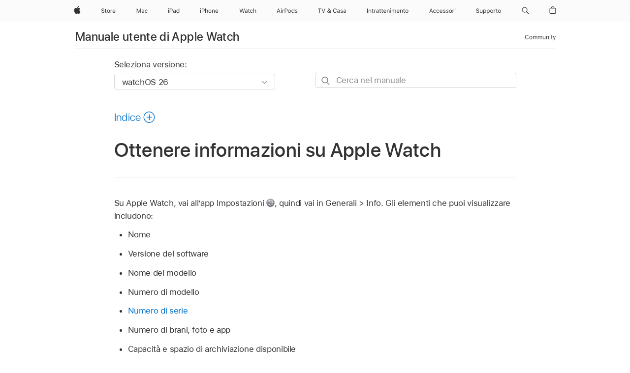

--- FILE ---
content_type: text/html;charset=utf-8
request_url: https://support.apple.com/it-it/guide/watch/apdac6807516/watchos
body_size: 43537
content:

    
<!DOCTYPE html>
<html lang="it" prefix="og: http://ogp.me/ns#" dir=ltr>

<head>
	<meta name="viewport" content="width=device-width, initial-scale=1" />
	<meta http-equiv="content-type" content="text/html; charset=UTF-8" />
	<title lang="it">Ottenere informazioni su Apple Watch - Supporto Apple (IT)</title>
	<link rel="dns-prefetch" href="https://www.apple.com/" />
	<link rel="preconnect" href="https://www.apple.com/" crossorigin />
	<link rel="canonical" href="https://support.apple.com/it-it/guide/watch/apdac6807516/watchos" />
	<link rel="apple-touch-icon" href="/favicon.ico">
    <link rel="icon" type="image/png" href="/favicon.ico">
	
	
		<meta name="description" content="Visualizza informazioni importanti su Apple Watch." />
		<meta property="og:url" content="https://support.apple.com/it-it/guide/watch/apdac6807516/watchos" />
		<meta property="og:title" content="Ottenere informazioni su Apple Watch" />
		<meta property="og:description" content="Visualizza informazioni importanti su Apple Watch." />
		<meta property="og:site_name" content="Apple Support" />
		<meta property="og:locale" content="it_IT" />
		<meta property="og:type" content="article" />
		<meta name="ac-gn-search-field[locale]" content="it_IT" />
	

	
	
	
	
		<link rel="alternate" hreflang="ar-kw" href="https://support.apple.com/ar-kw/guide/watch/apdac6807516/watchos">
	
		<link rel="alternate" hreflang="en-il" href="https://support.apple.com/en-il/guide/watch/apdac6807516/watchos">
	
		<link rel="alternate" hreflang="ms-my" href="https://support.apple.com/ms-my/guide/watch/apdac6807516/watchos">
	
		<link rel="alternate" hreflang="en-in" href="https://support.apple.com/en-in/guide/watch/apdac6807516/watchos">
	
		<link rel="alternate" hreflang="en-ae" href="https://support.apple.com/en-ae/guide/watch/apdac6807516/watchos">
	
		<link rel="alternate" hreflang="ta-in" href="https://support.apple.com/ta-in/guide/watch/apdac6807516/watchos">
	
		<link rel="alternate" hreflang="no-no" href="https://support.apple.com/no-no/guide/watch/apdac6807516/watchos">
	
		<link rel="alternate" hreflang="en-al" href="https://support.apple.com/en-al/guide/watch/apdac6807516/watchos">
	
		<link rel="alternate" hreflang="en-is" href="https://support.apple.com/en-is/guide/watch/apdac6807516/watchos">
	
		<link rel="alternate" hreflang="el-gr" href="https://support.apple.com/el-gr/guide/watch/apdac6807516/watchos">
	
		<link rel="alternate" hreflang="en-am" href="https://support.apple.com/en-am/guide/watch/apdac6807516/watchos">
	
		<link rel="alternate" hreflang="nl-nl" href="https://support.apple.com/nl-nl/guide/watch/apdac6807516/watchos">
	
		<link rel="alternate" hreflang="he-il" href="https://support.apple.com/he-il/guide/watch/apdac6807516/watchos">
	
		<link rel="alternate" hreflang="en-az" href="https://support.apple.com/en-az/guide/watch/apdac6807516/watchos">
	
		<link rel="alternate" hreflang="or-in" href="https://support.apple.com/or-in/guide/watch/apdac6807516/watchos">
	
		<link rel="alternate" hreflang="hu-hu" href="https://support.apple.com/hu-hu/guide/watch/apdac6807516/watchos">
	
		<link rel="alternate" hreflang="ml-in" href="https://support.apple.com/ml-in/guide/watch/apdac6807516/watchos">
	
		<link rel="alternate" hreflang="en-jo" href="https://support.apple.com/en-jo/guide/watch/apdac6807516/watchos">
	
		<link rel="alternate" hreflang="en-bh" href="https://support.apple.com/en-bh/guide/watch/apdac6807516/watchos">
	
		<link rel="alternate" hreflang="es-cl" href="https://support.apple.com/es-cl/guide/watch/apdac6807516/watchos">
	
		<link rel="alternate" hreflang="fr-sn" href="https://support.apple.com/fr-sn/guide/watch/apdac6807516/watchos">
	
		<link rel="alternate" hreflang="fr-ca" href="https://support.apple.com/fr-ca/guide/watch/apdac6807516/watchos">
	
		<link rel="alternate" hreflang="es-co" href="https://support.apple.com/es-co/guide/watch/apdac6807516/watchos">
	
		<link rel="alternate" hreflang="pl-pl" href="https://support.apple.com/pl-pl/guide/watch/apdac6807516/watchos">
	
		<link rel="alternate" hreflang="en-bn" href="https://support.apple.com/en-bn/guide/watch/apdac6807516/watchos">
	
		<link rel="alternate" hreflang="pt-pt" href="https://support.apple.com/pt-pt/guide/watch/apdac6807516/watchos">
	
		<link rel="alternate" hreflang="en-sa" href="https://support.apple.com/en-sa/guide/watch/apdac6807516/watchos">
	
		<link rel="alternate" hreflang="fr-be" href="https://support.apple.com/fr-be/guide/watch/apdac6807516/watchos">
	
		<link rel="alternate" hreflang="ar-eg" href="https://support.apple.com/ar-eg/guide/watch/apdac6807516/watchos">
	
		<link rel="alternate" hreflang="en-bw" href="https://support.apple.com/en-bw/guide/watch/apdac6807516/watchos">
	
		<link rel="alternate" hreflang="en-by" href="https://support.apple.com/en-by/guide/watch/apdac6807516/watchos">
	
		<link rel="alternate" hreflang="en-ke" href="https://support.apple.com/en-ke/guide/watch/apdac6807516/watchos">
	
		<link rel="alternate" hreflang="hr-hr" href="https://support.apple.com/hr-hr/guide/watch/apdac6807516/watchos">
	
		<link rel="alternate" hreflang="en-om" href="https://support.apple.com/en-om/guide/watch/apdac6807516/watchos">
	
		<link rel="alternate" hreflang="en-ge" href="https://support.apple.com/en-ge/guide/watch/apdac6807516/watchos">
	
		<link rel="alternate" hreflang="zh-mo" href="https://support.apple.com/zh-mo/guide/watch/apdac6807516/watchos">
	
		<link rel="alternate" hreflang="de-at" href="https://support.apple.com/de-at/guide/watch/apdac6807516/watchos">
	
		<link rel="alternate" hreflang="en-gu" href="https://support.apple.com/en-gu/guide/watch/apdac6807516/watchos">
	
		<link rel="alternate" hreflang="en-gw" href="https://support.apple.com/en-gw/guide/watch/apdac6807516/watchos">
	
		<link rel="alternate" hreflang="fr-gn" href="https://support.apple.com/fr-gn/guide/watch/apdac6807516/watchos">
	
		<link rel="alternate" hreflang="bg-bg" href="https://support.apple.com/bg-bg/guide/watch/apdac6807516/watchos">
	
		<link rel="alternate" hreflang="fr-gq" href="https://support.apple.com/fr-gq/guide/watch/apdac6807516/watchos">
	
		<link rel="alternate" hreflang="cs-cz" href="https://support.apple.com/cs-cz/guide/watch/apdac6807516/watchos">
	
		<link rel="alternate" hreflang="en-ph" href="https://support.apple.com/en-ph/guide/watch/apdac6807516/watchos">
	
		<link rel="alternate" hreflang="zh-tw" href="https://support.apple.com/zh-tw/guide/watch/apdac6807516/watchos">
	
		<link rel="alternate" hreflang="ko-kr" href="https://support.apple.com/ko-kr/guide/watch/apdac6807516/watchos">
	
		<link rel="alternate" hreflang="sk-sk" href="https://support.apple.com/sk-sk/guide/watch/apdac6807516/watchos">
	
		<link rel="alternate" hreflang="ru-ru" href="https://support.apple.com/ru-ru/guide/watch/apdac6807516/watchos">
	
		<link rel="alternate" hreflang="ar-om" href="https://support.apple.com/ar-om/guide/watch/apdac6807516/watchos">
	
		<link rel="alternate" hreflang="en-qa" href="https://support.apple.com/en-qa/guide/watch/apdac6807516/watchos">
	
		<link rel="alternate" hreflang="sv-se" href="https://support.apple.com/sv-se/guide/watch/apdac6807516/watchos">
	
		<link rel="alternate" hreflang="mr-in" href="https://support.apple.com/mr-in/guide/watch/apdac6807516/watchos">
	
		<link rel="alternate" hreflang="da-dk" href="https://support.apple.com/da-dk/guide/watch/apdac6807516/watchos">
	
		<link rel="alternate" hreflang="uk-ua" href="https://support.apple.com/uk-ua/guide/watch/apdac6807516/watchos">
	
		<link rel="alternate" hreflang="en-us" href="https://support.apple.com/guide/watch/apdac6807516/watchos">
	
		<link rel="alternate" hreflang="en-mk" href="https://support.apple.com/en-mk/guide/watch/apdac6807516/watchos">
	
		<link rel="alternate" hreflang="en-mn" href="https://support.apple.com/en-mn/guide/watch/apdac6807516/watchos">
	
		<link rel="alternate" hreflang="gu-in" href="https://support.apple.com/gu-in/guide/watch/apdac6807516/watchos">
	
		<link rel="alternate" hreflang="lv-lv" href="https://support.apple.com/lv-lv/guide/watch/apdac6807516/watchos">
	
		<link rel="alternate" hreflang="en-eg" href="https://support.apple.com/en-eg/guide/watch/apdac6807516/watchos">
	
		<link rel="alternate" hreflang="en-mo" href="https://support.apple.com/en-mo/guide/watch/apdac6807516/watchos">
	
		<link rel="alternate" hreflang="en-uz" href="https://support.apple.com/en-uz/guide/watch/apdac6807516/watchos">
	
		<link rel="alternate" hreflang="fr-ne" href="https://support.apple.com/fr-ne/guide/watch/apdac6807516/watchos">
	
		<link rel="alternate" hreflang="en-mt" href="https://support.apple.com/en-mt/guide/watch/apdac6807516/watchos">
	
		<link rel="alternate" hreflang="nl-be" href="https://support.apple.com/nl-be/guide/watch/apdac6807516/watchos">
	
		<link rel="alternate" hreflang="zh-cn" href="https://support.apple.com/zh-cn/guide/watch/apdac6807516/watchos">
	
		<link rel="alternate" hreflang="en-mz" href="https://support.apple.com/en-mz/guide/watch/apdac6807516/watchos">
	
		<link rel="alternate" hreflang="te-in" href="https://support.apple.com/te-in/guide/watch/apdac6807516/watchos">
	
		<link rel="alternate" hreflang="fr-ml" href="https://support.apple.com/fr-ml/guide/watch/apdac6807516/watchos">
	
		<link rel="alternate" hreflang="hi-in" href="https://support.apple.com/hi-in/guide/watch/apdac6807516/watchos">
	
		<link rel="alternate" hreflang="fr-mu" href="https://support.apple.com/fr-mu/guide/watch/apdac6807516/watchos">
	
		<link rel="alternate" hreflang="en-ng" href="https://support.apple.com/en-ng/guide/watch/apdac6807516/watchos">
	
		<link rel="alternate" hreflang="el-cy" href="https://support.apple.com/el-cy/guide/watch/apdac6807516/watchos">
	
		<link rel="alternate" hreflang="en-vn" href="https://support.apple.com/en-vn/guide/watch/apdac6807516/watchos">
	
		<link rel="alternate" hreflang="ja-jp" href="https://support.apple.com/ja-jp/guide/watch/apdac6807516/watchos">
	
		<link rel="alternate" hreflang="de-ch" href="https://support.apple.com/de-ch/guide/watch/apdac6807516/watchos">
	
		<link rel="alternate" hreflang="ar-qa" href="https://support.apple.com/ar-qa/guide/watch/apdac6807516/watchos">
	
		<link rel="alternate" hreflang="ro-ro" href="https://support.apple.com/ro-ro/guide/watch/apdac6807516/watchos">
	
		<link rel="alternate" hreflang="zh-sg" href="https://support.apple.com/zh-sg/guide/watch/apdac6807516/watchos">
	
		<link rel="alternate" hreflang="it-ch" href="https://support.apple.com/it-ch/guide/watch/apdac6807516/watchos">
	
		<link rel="alternate" hreflang="tr-tr" href="https://support.apple.com/tr-tr/guide/watch/apdac6807516/watchos">
	
		<link rel="alternate" hreflang="et-ee" href="https://support.apple.com/et-ee/guide/watch/apdac6807516/watchos">
	
		<link rel="alternate" hreflang="fr-fr" href="https://support.apple.com/fr-fr/guide/watch/apdac6807516/watchos">
	
		<link rel="alternate" hreflang="vi-vn" href="https://support.apple.com/vi-vn/guide/watch/apdac6807516/watchos">
	
		<link rel="alternate" hreflang="fi-fi" href="https://support.apple.com/fi-fi/guide/watch/apdac6807516/watchos">
	
		<link rel="alternate" hreflang="en-kg" href="https://support.apple.com/en-kg/guide/watch/apdac6807516/watchos">
	
		<link rel="alternate" hreflang="en-ca" href="https://support.apple.com/en-ca/guide/watch/apdac6807516/watchos">
	
		<link rel="alternate" hreflang="fr-tn" href="https://support.apple.com/fr-tn/guide/watch/apdac6807516/watchos">
	
		<link rel="alternate" hreflang="lt-lt" href="https://support.apple.com/lt-lt/guide/watch/apdac6807516/watchos">
	
		<link rel="alternate" hreflang="ar-ae" href="https://support.apple.com/ar-ae/guide/watch/apdac6807516/watchos">
	
		<link rel="alternate" hreflang="sl-si" href="https://support.apple.com/sl-si/guide/watch/apdac6807516/watchos">
	
		<link rel="alternate" hreflang="en-kw" href="https://support.apple.com/en-kw/guide/watch/apdac6807516/watchos">
	
		<link rel="alternate" hreflang="bn-in" href="https://support.apple.com/bn-in/guide/watch/apdac6807516/watchos">
	
		<link rel="alternate" hreflang="en-kz" href="https://support.apple.com/en-kz/guide/watch/apdac6807516/watchos">
	
		<link rel="alternate" hreflang="fr-cf" href="https://support.apple.com/fr-cf/guide/watch/apdac6807516/watchos">
	
		<link rel="alternate" hreflang="fr-ci" href="https://support.apple.com/fr-ci/guide/watch/apdac6807516/watchos">
	
		<link rel="alternate" hreflang="pa-in" href="https://support.apple.com/pa-in/guide/watch/apdac6807516/watchos">
	
		<link rel="alternate" hreflang="fr-ch" href="https://support.apple.com/fr-ch/guide/watch/apdac6807516/watchos">
	
		<link rel="alternate" hreflang="es-us" href="https://support.apple.com/es-us/guide/watch/apdac6807516/watchos">
	
		<link rel="alternate" hreflang="kn-in" href="https://support.apple.com/kn-in/guide/watch/apdac6807516/watchos">
	
		<link rel="alternate" hreflang="fr-cm" href="https://support.apple.com/fr-cm/guide/watch/apdac6807516/watchos">
	
		<link rel="alternate" hreflang="en-lb" href="https://support.apple.com/en-lb/guide/watch/apdac6807516/watchos">
	
		<link rel="alternate" hreflang="en-tj" href="https://support.apple.com/en-tj/guide/watch/apdac6807516/watchos">
	
		<link rel="alternate" hreflang="en-tm" href="https://support.apple.com/en-tm/guide/watch/apdac6807516/watchos">
	
		<link rel="alternate" hreflang="ar-sa" href="https://support.apple.com/ar-sa/guide/watch/apdac6807516/watchos">
	
		<link rel="alternate" hreflang="ca-es" href="https://support.apple.com/ca-es/guide/watch/apdac6807516/watchos">
	
		<link rel="alternate" hreflang="de-de" href="https://support.apple.com/de-de/guide/watch/apdac6807516/watchos">
	
		<link rel="alternate" hreflang="en-lk" href="https://support.apple.com/en-lk/guide/watch/apdac6807516/watchos">
	
		<link rel="alternate" hreflang="fr-ma" href="https://support.apple.com/fr-ma/guide/watch/apdac6807516/watchos">
	
		<link rel="alternate" hreflang="zh-hk" href="https://support.apple.com/zh-hk/guide/watch/apdac6807516/watchos">
	
		<link rel="alternate" hreflang="pt-br" href="https://support.apple.com/pt-br/guide/watch/apdac6807516/watchos">
	
		<link rel="alternate" hreflang="de-li" href="https://support.apple.com/de-li/guide/watch/apdac6807516/watchos">
	
		<link rel="alternate" hreflang="es-es" href="https://support.apple.com/es-es/guide/watch/apdac6807516/watchos">
	
		<link rel="alternate" hreflang="ar-bh" href="https://support.apple.com/ar-bh/guide/watch/apdac6807516/watchos">
	
		<link rel="alternate" hreflang="fr-mg" href="https://support.apple.com/fr-mg/guide/watch/apdac6807516/watchos">
	
		<link rel="alternate" hreflang="ar-jo" href="https://support.apple.com/ar-jo/guide/watch/apdac6807516/watchos">
	
		<link rel="alternate" hreflang="es-mx" href="https://support.apple.com/es-mx/guide/watch/apdac6807516/watchos">
	
		<link rel="alternate" hreflang="it-it" href="https://support.apple.com/it-it/guide/watch/apdac6807516/watchos">
	
		<link rel="alternate" hreflang="ur-in" href="https://support.apple.com/ur-in/guide/watch/apdac6807516/watchos">
	
		<link rel="alternate" hreflang="id-id" href="https://support.apple.com/id-id/guide/watch/apdac6807516/watchos">
	
		<link rel="alternate" hreflang="de-lu" href="https://support.apple.com/de-lu/guide/watch/apdac6807516/watchos">
	
		<link rel="alternate" hreflang="en-md" href="https://support.apple.com/en-md/guide/watch/apdac6807516/watchos">
	
		<link rel="alternate" hreflang="fr-lu" href="https://support.apple.com/fr-lu/guide/watch/apdac6807516/watchos">
	
		<link rel="alternate" hreflang="en-me" href="https://support.apple.com/en-me/guide/watch/apdac6807516/watchos">
	
		<link rel="alternate" hreflang="th-th" href="https://support.apple.com/th-th/guide/watch/apdac6807516/watchos">
	

		<link rel="preload" as="style" href="/clientside/build/apd-sasskit.built.css" onload="this.onload=null;this.rel='stylesheet'">
		<noscript>
			<link rel="stylesheet" href="/clientside/build/apd-sasskit.built.css" type="text/css" />
		</noscript>

		
			<link rel="preload" as="style" href="/clientside/build/app-apd.css" onload="this.onload=null;this.rel='stylesheet'">
			<noscript>
				<link rel="stylesheet" href="/clientside/build/app-apd.css" type="text/css" />
			</noscript>
    	

	
    <link rel="preload" as="style"
        href="//www.apple.com/wss/fonts?families=SF+Pro,v1:200,300,400,500,600|SF+Pro+Icons,v1"
        onload="this.onload=null;this.rel='stylesheet'">
    <noscript>
        <link rel="stylesheet" href="//www.apple.com/wss/fonts?families=SF+Pro,v1:200,300,400,500,600|SF+Pro+Icons,v1" type="text/css" />
    </noscript>


	<script>
 
    var _applemd = {
        page: {
            
            site_section: "kb",
            
            content_type: "bk",
            info_type: "",
            topics: "",
            in_house: "",
            locale: "it-it",
            
                content_template: "topic",
            
            friendly_content: {
                title: `Manuale utente di Apple Watch`,
                publish_date: "11042025",
                
                    topic_id:   "APDAC6807516",
                    article_id        :   "BK_BC239B4EF0FC33289E74F91394CFEBE6_APDAC6807516",
                    product_version   :   "watch, 26",
                    os_version        :   "watchOS 26, 26",
                    article_version   :   "1"
                
            },
            
            
        },
        
            product: "watch"
        
    };
    const isMobilePlayer = /iPhone|iPod|Android/i.test(navigator.userAgent);
    

</script>

	
	<script>
		var data = {	
			showHelpFulfeedBack: true,
			id: "BK_BC239B4EF0FC33289E74F91394CFEBE6_APDAC6807516",
			locale: "it_IT",
			podCookie: "it~it",
			source : "",
			isSecureEnv: false,
			dtmPageSource: "topic",
			domain: "support.apple.com",
			isNeighborJsEnabled: true,
            dtmPageName: "acs.pageload"
		}
		window.appState = JSON.stringify(data);
	</script>
	 
		<script src="/clientside/build/nn.js" type="text/javascript" charset="utf-8"></script>
<script>
    
     var neighborInitData = {
        appDataSchemaVersion: '1.0.0',
        webVitalDataThrottlingPercentage: 100,
        reportThrottledWebVitalDataTypes: ['system:dom-content-loaded', 'system:load', 'system:unfocus', 'system:focus', 'system:unload', 'system:page-hide', 'system:visibility-change-visible', 'system:visibility-change-hidden', 'system:event', 'app:load', 'app:unload', 'app:event'],
        trackMarcomSearch: true,
        trackSurvey: true,
        
        endpoint: 'https://supportmetrics.apple.com/content/services/stats'
    }
</script>

	



</head>


	<body id="apdac6807516" dir="ltr" data-istaskopen="true" lang="it" class="ac-gn-current-support no-js AppleTopic apd-topic dark-mode-enabled" data-designversion="2" itemscope
		itemtype="https://schema.org/TechArticle">

    
	
		





		 <meta name="globalnav-store-key" content="S2A49YFKJF2JAT22K" />
<meta name="globalnav-search-field[name]" content="q" />
<meta name="globalnav-search-field[action]" content="https://support.apple.com/kb/index" />
<meta name="globalnav-search-field[src]" content="globalnav_support" />
<meta name="globalnav-search-field[type]" content="organic" />
<meta name="globalnav-search-field[page]" content="search" />
<meta name="globalnav-search-field[locale]" content="it_IT" />
<meta name="globalnav-search-field[placeholder]" content="Cerca nel supporto" />
<link
  rel="stylesheet"
  type="text/css"
  href="https://www.apple.com/api-www/global-elements/global-header/v1/assets/globalheader.css"
/>
<div id="globalheader" class="globalnav-scrim globalheader-light"><aside id="globalmessage-segment" lang="it-IT" dir="ltr" class="globalmessage-segment"><ul data-strings="{&quot;view&quot;:&quot;Home page store {%STOREFRONT%}&quot;,&quot;segments&quot;:{&quot;smb&quot;:&quot;Store Business – home&quot;,&quot;eduInd&quot;:&quot;Store Education – home&quot;,&quot;other&quot;:&quot;Store – home&quot;},&quot;exit&quot;:&quot;Esci&quot;}" class="globalmessage-segment-content"></ul></aside><nav id="globalnav" lang="it-IT" dir="ltr" aria-label="Globale" data-analytics-element-engagement-start="globalnav:onFlyoutOpen" data-analytics-element-engagement-end="globalnav:onFlyoutClose" data-store-api="https://www.apple.com/[storefront]/shop/bag/status" data-analytics-activitymap-region-id="global nav" data-analytics-region="global nav" class="globalnav no-js   "><div class="globalnav-content"><div class="globalnav-item globalnav-menuback"><button aria-label="Menu principale" class="globalnav-menuback-button"><span class="globalnav-chevron-icon"><svg height="48" viewBox="0 0 9 48" width="9" xmlns="http://www.w3.org/2000/svg"><path d="m1.5618 24.0621 6.5581-6.4238c.2368-.2319.2407-.6118.0088-.8486-.2324-.2373-.6123-.2407-.8486-.0088l-7 6.8569c-.1157.1138-.1807.2695-.1802.4316.001.1621.0674.3174.1846.4297l7 6.7241c.1162.1118.2661.1675.4155.1675.1577 0 .3149-.062.4326-.1846.2295-.2388.2222-.6187-.0171-.8481z"></path></svg></span></button></div><ul id="globalnav-list" class="globalnav-list"><li data-analytics-element-engagement="globalnav hover - apple" class="
				globalnav-item
				globalnav-item-apple
				
				
			"><a href="https://www.apple.com/it/" data-globalnav-item-name="apple" data-analytics-title="apple home" aria-label="Apple" class="globalnav-link globalnav-link-apple"><span class="globalnav-image-regular globalnav-link-image"><svg height="44" viewBox="0 0 14 44" width="14" xmlns="http://www.w3.org/2000/svg"><path d="m13.0729 17.6825a3.61 3.61 0 0 0 -1.7248 3.0365 3.5132 3.5132 0 0 0 2.1379 3.2223 8.394 8.394 0 0 1 -1.0948 2.2618c-.6816.9812-1.3943 1.9623-2.4787 1.9623s-1.3633-.63-2.613-.63c-1.2187 0-1.6525.6507-2.644.6507s-1.6834-.9089-2.4787-2.0243a9.7842 9.7842 0 0 1 -1.6628-5.2776c0-3.0984 2.014-4.7405 3.9969-4.7405 1.0535 0 1.9314.6919 2.5924.6919.63 0 1.6112-.7333 2.8092-.7333a3.7579 3.7579 0 0 1 3.1604 1.5802zm-3.7284-2.8918a3.5615 3.5615 0 0 0 .8469-2.22 1.5353 1.5353 0 0 0 -.031-.32 3.5686 3.5686 0 0 0 -2.3445 1.2084 3.4629 3.4629 0 0 0 -.8779 2.1585 1.419 1.419 0 0 0 .031.2892 1.19 1.19 0 0 0 .2169.0207 3.0935 3.0935 0 0 0 2.1586-1.1368z"></path></svg></span><span class="globalnav-image-compact globalnav-link-image"><svg height="48" viewBox="0 0 17 48" width="17" xmlns="http://www.w3.org/2000/svg"><path d="m15.5752 19.0792a4.2055 4.2055 0 0 0 -2.01 3.5376 4.0931 4.0931 0 0 0 2.4908 3.7542 9.7779 9.7779 0 0 1 -1.2755 2.6351c-.7941 1.1431-1.6244 2.2862-2.8878 2.2862s-1.5883-.734-3.0443-.734c-1.42 0-1.9252.7581-3.08.7581s-1.9611-1.0589-2.8876-2.3584a11.3987 11.3987 0 0 1 -1.9373-6.1487c0-3.61 2.3464-5.523 4.6566-5.523 1.2274 0 2.25.8062 3.02.8062.734 0 1.8771-.8543 3.2729-.8543a4.3778 4.3778 0 0 1 3.6822 1.841zm-6.8586-2.0456a1.3865 1.3865 0 0 1 -.2527-.024 1.6557 1.6557 0 0 1 -.0361-.337 4.0341 4.0341 0 0 1 1.0228-2.5148 4.1571 4.1571 0 0 1 2.7314-1.4078 1.7815 1.7815 0 0 1 .0361.373 4.1487 4.1487 0 0 1 -.9867 2.587 3.6039 3.6039 0 0 1 -2.5148 1.3236z"></path></svg></span><span class="globalnav-link-text">Apple</span></a></li><li data-topnav-flyout-item="menu" data-topnav-flyout-label="Menu" role="none" class="globalnav-item globalnav-menu"><div data-topnav-flyout="menu" class="globalnav-flyout"><div class="globalnav-menu-list"><div data-analytics-element-engagement="globalnav hover - store" class="
				globalnav-item
				globalnav-item-store
				globalnav-item-menu
				
			"><ul role="none" class="globalnav-submenu-trigger-group"><li class="globalnav-submenu-trigger-item"><a href="https://www.apple.com/it/shop/goto/store" data-globalnav-item-name="store" data-topnav-flyout-trigger-compact="true" data-analytics-title="store" data-analytics-element-engagement="hover - store" aria-label="Store" class="globalnav-link globalnav-submenu-trigger-link globalnav-link-store"><span class="globalnav-link-text-container"><span class="globalnav-image-regular globalnav-link-image"><svg height="44" viewBox="0 0 30 44" width="30" xmlns="http://www.w3.org/2000/svg"><path d="m26.5679 20.4629c1.002 0 1.67.738 1.693 1.857h-3.48c.076-1.119.779-1.857 1.787-1.857zm2.754 2.672v-.387c0-1.963-1.037-3.176-2.742-3.176-1.735 0-2.848 1.289-2.848 3.276 0 1.998 1.096 3.263 2.848 3.263 1.383 0 2.367-.668 2.66-1.746h-1.008c-.264.557-.814.856-1.629.856-1.072 0-1.769-.791-1.822-2.039v-.047zm-9.547-3.451h.96v.937h.094c.188-.615.914-1.049 1.752-1.049.164 0 .375.012.504.03v1.007c-.082-.023-.445-.058-.644-.058-.961 0-1.659 1.098-1.659 1.535v3.914h-1.007zm-4.27 5.519c-1.195 0-1.869-.867-1.869-2.361 0-1.5.674-2.361 1.869-2.361 1.196 0 1.87.861 1.87 2.361 0 1.494-.674 2.361-1.87 2.361zm0-5.631c-1.798 0-2.912 1.237-2.912 3.27 0 2.027 1.114 3.269 2.912 3.269 1.799 0 2.913-1.242 2.913-3.269 0-2.033-1.114-3.27-2.913-3.27zm-5.478-1.475v1.635h1.407v.843h-1.407v3.575c0 .744.282 1.06.938 1.06.182 0 .281-.006.469-.023v.849c-.199.035-.393.059-.592.059-1.301 0-1.822-.481-1.822-1.688v-3.832h-1.02v-.843h1.02v-1.635zm-8.103 5.694c.129.885.973 1.447 2.174 1.447 1.137 0 1.975-.615 1.975-1.453 0-.72-.527-1.177-1.693-1.47l-1.084-.282c-1.53-.386-2.192-1.078-2.192-2.279 0-1.436 1.201-2.408 2.988-2.408 1.635 0 2.854.972 2.942 2.338h-1.061c-.146-.867-.861-1.383-1.916-1.383-1.125 0-1.869.562-1.869 1.418 0 .662.463 1.043 1.629 1.342l.885.234c1.752.439 2.455 1.119 2.455 2.361 0 1.553-1.225 2.543-3.158 2.543-1.793 0-3.03-.949-3.141-2.408z"></path></svg></span><span class="globalnav-link-text">Store</span></span></a></li></ul></div><div data-analytics-element-engagement="globalnav hover - mac" class="
				globalnav-item
				globalnav-item-mac
				globalnav-item-menu
				
			"><ul role="none" class="globalnav-submenu-trigger-group"><li class="globalnav-submenu-trigger-item"><a href="https://www.apple.com/it/mac/" data-globalnav-item-name="mac" data-topnav-flyout-trigger-compact="true" data-analytics-title="mac" data-analytics-element-engagement="hover - mac" aria-label="Mac" class="globalnav-link globalnav-submenu-trigger-link globalnav-link-mac"><span class="globalnav-link-text-container"><span class="globalnav-image-regular globalnav-link-image"><svg height="44" viewBox="0 0 23 44" width="23" xmlns="http://www.w3.org/2000/svg"><path d="m8.1558 25.9987v-6.457h-.0703l-2.666 6.457h-.8907l-2.666-6.457h-.0703v6.457h-.9844v-8.4551h1.2246l2.8945 7.0547h.0938l2.8945-7.0547h1.2246v8.4551zm2.5166-1.7696c0-1.1309.832-1.7812 2.3027-1.8691l1.8223-.1113v-.5742c0-.7793-.4863-1.207-1.4297-1.207-.7559 0-1.2832.2871-1.4238.7852h-1.0195c.1348-1.0137 1.1309-1.6816 2.4785-1.6816 1.541 0 2.4023.791 2.4023 2.1035v4.3242h-.9609v-.9318h-.0938c-.4102.6738-1.1016 1.043-1.9453 1.043-1.2246 0-2.1328-.7266-2.1328-1.8809zm4.125-.5859v-.5801l-1.6992.1113c-.9609.0645-1.3828.3984-1.3828 1.0312 0 .6445.5449 1.0195 1.2773 1.0195 1.0371.0001 1.8047-.6796 1.8047-1.5819zm6.958-2.0273c-.1641-.627-.7207-1.1367-1.6289-1.1367-1.1367 0-1.8516.9082-1.8516 2.3379 0 1.459.7266 2.3848 1.8516 2.3848.8496 0 1.4414-.3926 1.6289-1.1074h1.0195c-.1816 1.1602-1.125 2.0156-2.6426 2.0156-1.7695 0-2.9004-1.2832-2.9004-3.293 0-1.9688 1.125-3.2461 2.8945-3.2461 1.5352 0 2.4727.9199 2.6484 2.0449z"></path></svg></span><span class="globalnav-link-text">Mac</span></span></a></li></ul></div><div data-analytics-element-engagement="globalnav hover - ipad" class="
				globalnav-item
				globalnav-item-ipad
				globalnav-item-menu
				
			"><ul role="none" class="globalnav-submenu-trigger-group"><li class="globalnav-submenu-trigger-item"><a href="https://www.apple.com/it/ipad/" data-globalnav-item-name="ipad" data-topnav-flyout-trigger-compact="true" data-analytics-title="ipad" data-analytics-element-engagement="hover - ipad" aria-label="iPad" class="globalnav-link globalnav-submenu-trigger-link globalnav-link-ipad"><span class="globalnav-link-text-container"><span class="globalnav-image-regular globalnav-link-image"><svg height="44" viewBox="0 0 24 44" width="24" xmlns="http://www.w3.org/2000/svg"><path d="m14.9575 23.7002c0 .902-.768 1.582-1.805 1.582-.732 0-1.277-.375-1.277-1.02 0-.632.422-.966 1.383-1.031l1.699-.111zm-1.395-4.072c-1.347 0-2.343.668-2.478 1.681h1.019c.141-.498.668-.785 1.424-.785.944 0 1.43.428 1.43 1.207v.574l-1.822.112c-1.471.088-2.303.738-2.303 1.869 0 1.154.908 1.881 2.133 1.881.844 0 1.535-.369 1.945-1.043h.094v.931h.961v-4.324c0-1.312-.862-2.103-2.403-2.103zm6.769 5.575c-1.155 0-1.846-.885-1.846-2.361 0-1.471.697-2.362 1.846-2.362 1.142 0 1.857.914 1.857 2.362 0 1.459-.709 2.361-1.857 2.361zm1.834-8.027v3.503h-.088c-.358-.691-1.102-1.107-1.981-1.107-1.605 0-2.654 1.289-2.654 3.27 0 1.986 1.037 3.269 2.654 3.269.873 0 1.623-.416 2.022-1.119h.093v1.008h.961v-8.824zm-15.394 4.869h-1.863v-3.563h1.863c1.225 0 1.899.639 1.899 1.799 0 1.119-.697 1.764-1.899 1.764zm.276-4.5h-3.194v8.455h1.055v-3.018h2.127c1.588 0 2.719-1.119 2.719-2.701 0-1.611-1.108-2.736-2.707-2.736zm-6.064 8.454h1.008v-6.316h-1.008zm-.199-8.237c0-.387.316-.704.703-.704s.703.317.703.704c0 .386-.316.703-.703.703s-.703-.317-.703-.703z"></path></svg></span><span class="globalnav-link-text">iPad</span></span></a></li></ul></div><div data-analytics-element-engagement="globalnav hover - iphone" class="
				globalnav-item
				globalnav-item-iphone
				globalnav-item-menu
				
			"><ul role="none" class="globalnav-submenu-trigger-group"><li class="globalnav-submenu-trigger-item"><a href="https://www.apple.com/it/iphone/" data-globalnav-item-name="iphone" data-topnav-flyout-trigger-compact="true" data-analytics-title="iphone" data-analytics-element-engagement="hover - iphone" aria-label="iPhone" class="globalnav-link globalnav-submenu-trigger-link globalnav-link-iphone"><span class="globalnav-link-text-container"><span class="globalnav-image-regular globalnav-link-image"><svg height="44" viewBox="0 0 38 44" width="38" xmlns="http://www.w3.org/2000/svg"><path d="m32.7129 22.3203h3.48c-.023-1.119-.691-1.857-1.693-1.857-1.008 0-1.711.738-1.787 1.857zm4.459 2.045c-.293 1.078-1.277 1.746-2.66 1.746-1.752 0-2.848-1.266-2.848-3.264 0-1.986 1.113-3.275 2.848-3.275 1.705 0 2.742 1.213 2.742 3.176v.386h-4.541v.047c.053 1.248.75 2.039 1.822 2.039.815 0 1.366-.298 1.629-.855zm-12.282-4.682h.961v.996h.094c.316-.697.932-1.107 1.898-1.107 1.418 0 2.209.838 2.209 2.338v4.09h-1.007v-3.844c0-1.137-.481-1.676-1.489-1.676s-1.658.674-1.658 1.781v3.739h-1.008zm-2.499 3.158c0-1.5-.674-2.361-1.869-2.361-1.196 0-1.87.861-1.87 2.361 0 1.495.674 2.362 1.87 2.362 1.195 0 1.869-.867 1.869-2.362zm-4.782 0c0-2.033 1.114-3.269 2.913-3.269 1.798 0 2.912 1.236 2.912 3.269 0 2.028-1.114 3.27-2.912 3.27-1.799 0-2.913-1.242-2.913-3.27zm-6.636-5.666h1.008v3.504h.093c.317-.697.979-1.107 1.946-1.107 1.336 0 2.179.855 2.179 2.338v4.09h-1.007v-3.844c0-1.119-.504-1.676-1.459-1.676-1.131 0-1.752.715-1.752 1.781v3.739h-1.008zm-6.015 4.87h1.863c1.202 0 1.899-.645 1.899-1.764 0-1.16-.674-1.799-1.899-1.799h-1.863zm2.139-4.5c1.599 0 2.707 1.125 2.707 2.736 0 1.582-1.131 2.701-2.719 2.701h-2.127v3.018h-1.055v-8.455zm-6.114 8.454h1.008v-6.316h-1.008zm-.2-8.238c0-.386.317-.703.703-.703.387 0 .704.317.704.703 0 .387-.317.704-.704.704-.386 0-.703-.317-.703-.704z"></path></svg></span><span class="globalnav-link-text">iPhone</span></span></a></li></ul></div><div data-analytics-element-engagement="globalnav hover - watch" class="
				globalnav-item
				globalnav-item-watch
				globalnav-item-menu
				
			"><ul role="none" class="globalnav-submenu-trigger-group"><li class="globalnav-submenu-trigger-item"><a href="https://www.apple.com/it/watch/" data-globalnav-item-name="watch" data-topnav-flyout-trigger-compact="true" data-analytics-title="watch" data-analytics-element-engagement="hover - watch" aria-label="Watch" class="globalnav-link globalnav-submenu-trigger-link globalnav-link-watch"><span class="globalnav-link-text-container"><span class="globalnav-image-regular globalnav-link-image"><svg height="44" viewBox="0 0 35 44" width="35" xmlns="http://www.w3.org/2000/svg"><path d="m28.9819 17.1758h1.008v3.504h.094c.316-.697.978-1.108 1.945-1.108 1.336 0 2.18.856 2.18 2.338v4.09h-1.008v-3.844c0-1.119-.504-1.675-1.459-1.675-1.131 0-1.752.715-1.752 1.781v3.738h-1.008zm-2.42 4.441c-.164-.627-.721-1.136-1.629-1.136-1.137 0-1.852.908-1.852 2.338 0 1.459.727 2.384 1.852 2.384.849 0 1.441-.392 1.629-1.107h1.019c-.182 1.16-1.125 2.016-2.642 2.016-1.77 0-2.901-1.284-2.901-3.293 0-1.969 1.125-3.247 2.895-3.247 1.535 0 2.472.92 2.648 2.045zm-6.533-3.568v1.635h1.407v.844h-1.407v3.574c0 .744.282 1.06.938 1.06.182 0 .281-.006.469-.023v.85c-.2.035-.393.058-.592.058-1.301 0-1.822-.48-1.822-1.687v-3.832h-1.02v-.844h1.02v-1.635zm-4.2 5.596v-.58l-1.699.111c-.961.064-1.383.398-1.383 1.031 0 .645.545 1.02 1.277 1.02 1.038 0 1.805-.68 1.805-1.582zm-4.125.586c0-1.131.832-1.782 2.303-1.869l1.822-.112v-.574c0-.779-.486-1.207-1.43-1.207-.755 0-1.283.287-1.423.785h-1.02c.135-1.014 1.131-1.682 2.479-1.682 1.541 0 2.402.792 2.402 2.104v4.324h-.961v-.931h-.094c-.41.673-1.101 1.043-1.945 1.043-1.225 0-2.133-.727-2.133-1.881zm-7.684 1.769h-.996l-2.303-8.455h1.101l1.682 6.873h.07l1.893-6.873h1.066l1.893 6.873h.07l1.682-6.873h1.101l-2.302 8.455h-.996l-1.946-6.674h-.07z"></path></svg></span><span class="globalnav-link-text">Watch</span></span></a></li></ul></div><div data-analytics-element-engagement="globalnav hover - airpods" class="
				globalnav-item
				globalnav-item-airpods
				globalnav-item-menu
				
			"><ul role="none" class="globalnav-submenu-trigger-group"><li class="globalnav-submenu-trigger-item"><a href="https://www.apple.com/it/airpods/" data-globalnav-item-name="airpods" data-topnav-flyout-trigger-compact="true" data-analytics-title="airpods" data-analytics-element-engagement="hover - airpods" aria-label="AirPods" class="globalnav-link globalnav-submenu-trigger-link globalnav-link-airpods"><span class="globalnav-link-text-container"><span class="globalnav-image-regular globalnav-link-image"><svg height="44" viewBox="0 0 43 44" width="43" xmlns="http://www.w3.org/2000/svg"><path d="m11.7153 19.6836h.961v.937h.094c.187-.615.914-1.048 1.752-1.048.164 0 .375.011.504.029v1.008c-.082-.024-.446-.059-.645-.059-.961 0-1.658.645-1.658 1.535v3.914h-1.008zm28.135-.111c1.324 0 2.244.656 2.379 1.693h-.996c-.135-.504-.627-.838-1.389-.838-.75 0-1.336.381-1.336.943 0 .434.352.704 1.096.885l.973.235c1.189.287 1.763.802 1.763 1.711 0 1.13-1.095 1.91-2.531 1.91-1.406 0-2.373-.674-2.484-1.723h1.037c.17.533.674.873 1.482.873.85 0 1.459-.404 1.459-.984 0-.434-.328-.727-1.002-.891l-1.084-.264c-1.183-.287-1.722-.796-1.722-1.71 0-1.049 1.013-1.84 2.355-1.84zm-6.665 5.631c-1.155 0-1.846-.885-1.846-2.362 0-1.471.697-2.361 1.846-2.361 1.142 0 1.857.914 1.857 2.361 0 1.459-.709 2.362-1.857 2.362zm1.834-8.028v3.504h-.088c-.358-.691-1.102-1.107-1.981-1.107-1.605 0-2.654 1.289-2.654 3.269 0 1.987 1.037 3.27 2.654 3.27.873 0 1.623-.416 2.022-1.119h.094v1.007h.961v-8.824zm-9.001 8.028c-1.195 0-1.869-.868-1.869-2.362 0-1.5.674-2.361 1.869-2.361 1.196 0 1.869.861 1.869 2.361 0 1.494-.673 2.362-1.869 2.362zm0-5.631c-1.799 0-2.912 1.236-2.912 3.269 0 2.028 1.113 3.27 2.912 3.27s2.912-1.242 2.912-3.27c0-2.033-1.113-3.269-2.912-3.269zm-17.071 6.427h1.008v-6.316h-1.008zm-.199-8.238c0-.387.317-.703.703-.703.387 0 .703.316.703.703s-.316.703-.703.703c-.386 0-.703-.316-.703-.703zm-6.137 4.922 1.324-3.773h.093l1.325 3.773zm1.892-5.139h-1.043l-3.117 8.455h1.107l.85-2.42h3.363l.85 2.42h1.107zm14.868 4.5h-1.864v-3.562h1.864c1.224 0 1.898.639 1.898 1.799 0 1.119-.697 1.763-1.898 1.763zm.275-4.5h-3.193v8.455h1.054v-3.017h2.127c1.588 0 2.719-1.119 2.719-2.701 0-1.612-1.107-2.737-2.707-2.737z"></path></svg></span><span class="globalnav-link-text">AirPods</span></span></a></li></ul></div><div data-analytics-element-engagement="globalnav hover - tv-home" class="
				globalnav-item
				globalnav-item-tv-home
				globalnav-item-menu
				
			"><ul role="none" class="globalnav-submenu-trigger-group"><li class="globalnav-submenu-trigger-item"><a href="https://www.apple.com/it/tv-home/" data-globalnav-item-name="tv-home" data-topnav-flyout-trigger-compact="true" data-analytics-title="tv &amp; home" data-analytics-element-engagement="hover - tv &amp; home" aria-label="TV &amp; Casa" class="globalnav-link globalnav-submenu-trigger-link globalnav-link-tv-home"><span class="globalnav-link-text-container"><span class="globalnav-image-regular globalnav-link-image"><svg height="44" viewBox="0 0 57 44" width="57" xmlns="http://www.w3.org/2000/svg"><path d="m2.9754 26v-7.5059h-2.7246v-.9492h6.5039v.9492h-2.7246v7.5059zm7.7314 0-3.1172-8.4551h1.1074l2.4844 7.0898h.0938l2.4844-7.0898h1.1074l-3.1172 8.4551zm13.981-.8438c-.7207.6328-1.7109 1.002-2.7363 1.002-1.6816 0-2.8594-.9961-2.8594-2.4141 0-1.002.5449-1.7637 1.6758-2.3613.0762-.0352.2344-.1172.3281-.1641-.7793-.8203-1.0605-1.3652-1.0605-1.9805 0-1.084.9199-1.8926 2.1562-1.8926 1.248 0 2.1562.7969 2.1562 1.9043 0 .8672-.5215 1.5-1.8281 2.1855l2.1152 2.2734c.2637-.5273.3984-1.2188.3984-2.2734v-.1465h.9844v.1523c0 1.3125-.2344 2.2676-.6973 2.9824l1.4708 1.5764h-1.3242zm-4.541-1.4824c0 .9492.7676 1.5938 1.8984 1.5938.7676 0 1.5586-.3047 2.0215-.791l-2.3906-2.6133c-.0645.0234-.2168.0996-.2988.1406-.8145.4219-1.2305 1.0078-1.2305 1.6699zm3.2109-4.3886c0-.6562-.4746-1.1016-1.1602-1.1016-.6738 0-1.1543.457-1.1543 1.1133 0 .4688.2402.8789.9082 1.541 1.0313-.5274 1.4063-.9492 1.4063-1.5527zm7.4942 2.4902c0-2.7305 1.4297-4.4297 3.7266-4.4297 1.7812 0 3.1699 1.1191 3.4219 2.748h-1.0724c-.2812-1.0898-1.1836-1.7754-2.3496-1.7754-1.623 0-2.6426 1.3359-2.6426 3.457s1.0195 3.4512 2.6484 3.4512c1.1777 0 2.0742-.6035 2.3438-1.582h1.0723c-.2812 1.5527-1.6172 2.5547-3.416 2.5547-2.2969 0-3.7324-1.6992-3.7324-4.4238zm8.2939 2.4551c0-1.1309.832-1.7812 2.3027-1.8691l1.8223-.1113v-.5742c0-.7793-.4863-1.207-1.4297-1.207-.7559 0-1.2832.2871-1.4238.7852h-1.0195c.1348-1.0137 1.1309-1.6816 2.4785-1.6816 1.541 0 2.4023.791 2.4023 2.1035v4.324h-.9609v-.9316h-.0938c-.4102.6738-1.1016 1.043-1.9453 1.043-1.2246-.0001-2.1328-.7266-2.1328-1.8809zm4.125-.586v-.5801l-1.6992.1113c-.9609.0645-1.3828.3984-1.3828 1.0312 0 .6445.5449 1.0195 1.2773 1.0195 1.0371.0002 1.8047-.6795 1.8047-1.5819zm4.9605-4.0722c1.3242 0 2.2441.6562 2.3789 1.6934h-.9961c-.1348-.5039-.627-.8379-1.3887-.8379-.75 0-1.3359.3809-1.3359.9434 0 .4336.3516.7031 1.0957.8848l.9727.2344c1.1895.2871 1.7637.8027 1.7637 1.7109 0 1.1309-1.0957 1.9102-2.5312 1.9102-1.4062 0-2.373-.6738-2.4844-1.7227h1.0371c.1699.5332.6738.873 1.4824.873.8496 0 1.459-.4043 1.459-.9844 0-.4336-.3281-.7266-1.002-.8906l-1.084-.2637c-1.1836-.2871-1.7227-.7969-1.7227-1.7109 0-1.0489 1.0137-1.8399 2.3555-1.8399zm3.5771 4.6582c0-1.1309.832-1.7812 2.3027-1.8691l1.8223-.1113v-.5742c0-.7793-.4863-1.207-1.4297-1.207-.7559 0-1.2832.2871-1.4238.7852h-1.0195c.1348-1.0137 1.1309-1.6816 2.4785-1.6816 1.541 0 2.4023.791 2.4023 2.1035v4.324h-.9609v-.9316h-.0938c-.4102.6738-1.1016 1.043-1.9453 1.043-1.2246-.0001-2.1328-.7266-2.1328-1.8809zm4.125-.586v-.5801l-1.6992.1113c-.9609.0645-1.3828.3984-1.3828 1.0312 0 .6445.5449 1.0195 1.2773 1.0195 1.0371.0002 1.8047-.6795 1.8047-1.5819z"></path></svg></span><span class="globalnav-link-text">TV &amp; Casa</span></span></a></li></ul></div><div data-analytics-element-engagement="globalnav hover - entertainment" class="
				globalnav-item
				globalnav-item-entertainment
				globalnav-item-menu
				
			"><ul role="none" class="globalnav-submenu-trigger-group"><li class="globalnav-submenu-trigger-item"><a href="https://www.apple.com/it/entertainment/" data-globalnav-item-name="entertainment" data-topnav-flyout-trigger-compact="true" data-analytics-title="entertainment" data-analytics-element-engagement="hover - entertainment" aria-label="Intrattenimento" class="globalnav-link globalnav-submenu-trigger-link globalnav-link-entertainment"><span class="globalnav-link-text-container"><span class="globalnav-image-regular globalnav-link-image"><svg height="44" viewBox="0 0 86 44" width="86" xmlns="http://www.w3.org/2000/svg"><path d="m1.078 17.5449h1.0547v8.4551h-1.0547zm2.9619 2.1387h1.0195v.9492h.0938c.3164-.668.9082-1.0605 1.8398-1.0605 1.418 0 2.209.8379 2.209 2.3379v4.0898h-1.0195v-3.8438c0-1.1367-.4688-1.6816-1.4766-1.6816s-1.6465.6797-1.6465 1.7871v3.7383h-1.0195zm7.2803 4.6758v-3.832h-.9961v-.8438h.9961v-1.6348h1.0547v1.6348h1.3828v.8438h-1.3828v3.5742c0 .7441.2578 1.043.9141 1.043.1816 0 .2812-.0059.4688-.0234v.8672c-.1992.0352-.3926.0586-.5918.0586-1.3008 0-1.8457-.4805-1.8457-1.6875zm3.8418-4.6758h1.0195v.9375h.0938c.2402-.6621.832-1.0488 1.6875-1.0488.1934 0 .4102.0234.5098.041v.9902c-.2109-.0352-.4043-.0586-.627-.0586-.9727 0-1.6641.6152-1.6641 1.541v3.9141h-1.0195zm4.0752 4.5527v-.0117c0-1.125.832-1.7754 2.3027-1.8633l1.8105-.1113v-.5742c0-.7793-.4746-1.2012-1.418-1.2012-.7559 0-1.2539.2812-1.418.7734l-.0059.0176h-1.0195l.0059-.0352c.1641-.9902 1.125-1.6582 2.4727-1.6582 1.541 0 2.4023.791 2.4023 2.1035v4.3242h-1.0195v-.9316h-.0938c-.3984.6738-1.0605 1.043-1.9102 1.043-1.2012 0-2.1094-.7266-2.1094-1.875zm2.3203.9902c1.0371 0 1.793-.6797 1.793-1.582v-.5742l-1.6875.1055c-.9609.0586-1.3828.3984-1.3828 1.0254v.0117c0 .6387.5449 1.0137 1.2773 1.0137zm4.9541-.8672v-3.832h-.9961v-.8438h.9961v-1.6348h1.0547v1.6348h1.3828v.8438h-1.3828v3.5742c0 .7441.2578 1.043.9141 1.043.1816 0 .2812-.0059.4688-.0234v.8672c-.1992.0352-.3926.0586-.5918.0586-1.3008 0-1.8457-.4805-1.8457-1.6875zm4.2393 0v-3.832h-.9961v-.8438h.9961v-1.6348h1.0547v1.6348h1.3828v.8438h-1.3828v3.5742c0 .7441.2578 1.043.9141 1.043.1816 0 .2812-.0059.4688-.0234v.8672c-.1992.0352-.3926.0586-.5918.0586-1.3008 0-1.8457-.4805-1.8457-1.6875zm3.4365-1.4941v-.0059c0-1.9512 1.1133-3.2871 2.8301-3.2871s2.7598 1.2773 2.7598 3.1641v.3984h-4.5469c.0293 1.3066.75 2.0684 1.875 2.0684.8555 0 1.3828-.4043 1.5527-.7852l.0234-.0527h1.0195l-.0117.0469c-.2168.8555-1.1191 1.6992-2.6074 1.6992-1.8047 0-2.8945-1.2656-2.8945-3.2461zm1.0606-.5449h3.4922c-.1055-1.248-.7969-1.8398-1.7285-1.8398-.9375 0-1.6523.6387-1.7637 1.8398zm5.9912-2.6367h1.0195v.9492h.0938c.3164-.668.9082-1.0605 1.8398-1.0605 1.418 0 2.209.8379 2.209 2.3379v4.0898h-1.0195v-3.8438c0-1.1367-.4688-1.6816-1.4766-1.6816s-1.6465.6797-1.6465 1.7871v3.7383h-1.0195zm6.7178-1.9219c0-.3867.3164-.7031.7031-.7031s.7031.3164.7031.7031-.3164.7031-.7031.7031-.7031-.3164-.7031-.7031zm.1875 1.9219h1.0195v6.3164h-1.0195zm2.8213 0h1.0195v.9609h.0938c.2812-.6797.8789-1.0723 1.7051-1.0723.8555 0 1.4531.4512 1.7461 1.1074h.0938c.3398-.668 1.0605-1.1074 1.9336-1.1074 1.2891 0 2.0098.7383 2.0098 2.0625v4.3652h-1.0195v-4.1309c0-.9316-.4277-1.3945-1.3184-1.3945-.8789 0-1.459.6621-1.459 1.4648v4.0605h-1.0195v-4.2891c0-.75-.5156-1.2363-1.3125-1.2363-.8262 0-1.4531.7207-1.4531 1.6113v3.9141h-1.0195v-6.3164zm10.0059 3.1816v-.0059c0-1.9512 1.1133-3.2871 2.8301-3.2871s2.7598 1.2773 2.7598 3.1641v.3984h-4.5469c.0293 1.3066.75 2.0684 1.875 2.0684.8555 0 1.3828-.4043 1.5527-.7852l.0234-.0527h1.0195l-.0117.0469c-.2168.8555-1.1191 1.6992-2.6074 1.6992-1.8047 0-2.8945-1.2656-2.8945-3.2461zm1.0605-.5449h3.4922c-.1055-1.248-.7969-1.8398-1.7285-1.8398-.9375 0-1.6523.6387-1.7637 1.8398zm5.9912-2.6367h1.0195v.9492h.0938c.3164-.668.9082-1.0605 1.8398-1.0605 1.418 0 2.209.8379 2.209 2.3379v4.0898h-1.0195v-3.8438c0-1.1367-.4688-1.6816-1.4766-1.6816s-1.6465.6797-1.6465 1.7871v3.7383h-1.0195zm7.2803 4.6758v-3.832h-.9961v-.8438h.9961v-1.6348h1.0547v1.6348h1.3828v.8438h-1.3828v3.5742c0 .7441.2578 1.043.9141 1.043.1816 0 .2812-.0059.4688-.0234v.8672c-.1992.0352-.3926.0586-.5918.0586-1.3008 0-1.8457-.4805-1.8457-1.6875zm3.4365-1.5117v-.0117c0-2.0273 1.1133-3.2637 2.9121-3.2637s2.9121 1.2363 2.9121 3.2637v.0117c0 2.0215-1.1133 3.2637-2.9121 3.2637s-2.9121-1.2422-2.9121-3.2637zm4.7812 0v-.0117c0-1.4941-.6738-2.3613-1.8691-2.3613s-1.8691.8672-1.8691 2.3613v.0117c0 1.4883.6738 2.3613 1.8691 2.3613s1.8691-.873 1.8691-2.3613z"></path></svg></span><span class="globalnav-link-text">Intrattenimento</span></span></a></li></ul></div><div data-analytics-element-engagement="globalnav hover - accessories" class="
				globalnav-item
				globalnav-item-accessories
				globalnav-item-menu
				
			"><ul role="none" class="globalnav-submenu-trigger-group"><li class="globalnav-submenu-trigger-item"><a href="https://www.apple.com/it/shop/goto/buy_accessories" data-globalnav-item-name="accessories" data-topnav-flyout-trigger-compact="true" data-analytics-title="accessories" data-analytics-element-engagement="hover - accessories" aria-label="Accessori" class="globalnav-link globalnav-submenu-trigger-link globalnav-link-accessories"><span class="globalnav-link-text-container"><span class="globalnav-image-regular globalnav-link-image"><svg height="44" viewBox="0 0 54 44" width="54" xmlns="http://www.w3.org/2000/svg"><path d="m5.6501 23.5801h-3.3633l-.8496 2.4199h-1.1075l3.1172-8.4551h1.043l3.1172 8.4551h-1.1074zm-3.0528-.8965h2.7422l-1.3242-3.7734h-.0938zm10.0987-1.0664c-.1641-.627-.7207-1.1367-1.6289-1.1367-1.1367 0-1.8516.9082-1.8516 2.3379 0 1.459.7266 2.3848 1.8516 2.3848.8496 0 1.4414-.3926 1.6289-1.1074h1.0195c-.1816 1.1602-1.125 2.0156-2.6426 2.0156-1.7695 0-2.9004-1.2832-2.9004-3.293 0-1.9688 1.125-3.2461 2.8945-3.2461 1.5352 0 2.4727.9199 2.6484 2.0449zm6.5947 0c-.1641-.627-.7207-1.1367-1.6289-1.1367-1.1367 0-1.8516.9082-1.8516 2.3379 0 1.459.7266 2.3848 1.8516 2.3848.8496 0 1.4414-.3926 1.6289-1.1074h1.0195c-.1816 1.1602-1.125 2.0156-2.6426 2.0156-1.7695 0-2.9004-1.2832-2.9004-3.293 0-1.9688 1.125-3.2461 2.8945-3.2461 1.5352 0 2.4727.9199 2.6484 2.0449zm7.5796 2.748c-.293 1.0781-1.2773 1.7461-2.6602 1.7461-1.752 0-2.8477-1.2656-2.8477-3.2637 0-1.9863 1.1133-3.2754 2.8477-3.2754 1.7051 0 2.7422 1.2129 2.7422 3.1758v.3867h-4.541v.0469c.0527 1.248.75 2.0391 1.8223 2.0391.8145 0 1.3652-.2988 1.6289-.8555zm-4.459-2.0449h3.4805c-.0234-1.1191-.6914-1.8574-1.6934-1.8574-1.0078 0-1.7109.7383-1.7871 1.8574zm8.2119-2.748c1.3242 0 2.2441.6562 2.3789 1.6934h-.9961c-.1348-.5039-.627-.8379-1.3887-.8379-.75 0-1.3359.3809-1.3359.9434 0 .4336.3516.7031 1.0957.8848l.9727.2344c1.1895.2871 1.7637.8027 1.7637 1.7109 0 1.1309-1.0957 1.9102-2.5312 1.9102-1.4062 0-2.373-.6738-2.4844-1.7227h1.0371c.1699.5332.6738.873 1.4824.873.8496 0 1.459-.4043 1.459-.9844 0-.4336-.3281-.7266-1.002-.8906l-1.084-.2637c-1.1836-.2871-1.7227-.7969-1.7227-1.7109 0-1.0489 1.0137-1.8399 2.3555-1.8399zm6.0439 0c1.3242 0 2.2441.6562 2.3789 1.6934h-.996c-.1348-.5039-.627-.8379-1.3887-.8379-.75 0-1.3359.3809-1.3359.9434 0 .4336.3516.7031 1.0957.8848l.9727.2344c1.1895.2871 1.7637.8027 1.7637 1.7109 0 1.1309-1.0957 1.9102-2.5312 1.9102-1.4062 0-2.373-.6738-2.4844-1.7227h1.0371c.1699.5332.6738.873 1.4824.873.8496 0 1.459-.4043 1.459-.9844 0-.4336-.3281-.7266-1.002-.8906l-1.084-.2637c-1.1836-.2871-1.7227-.7969-1.7227-1.7109 0-1.0489 1.0137-1.8399 2.3554-1.8399zm3.6358 3.2695c0-2.0332 1.1133-3.2695 2.9121-3.2695s2.9121 1.2363 2.9121 3.2695c0 2.0273-1.1133 3.2695-2.9121 3.2695s-2.9121-1.2422-2.9121-3.2695zm4.7812 0c0-1.5-.6738-2.3613-1.8691-2.3613s-1.8691.8613-1.8691 2.3613c0 1.4941.6738 2.3613 1.8691 2.3613s1.8691-.8672 1.8691-2.3613zm2.5054-3.1582h.9609v.9375h.0938c.1875-.6152.9141-1.0488 1.752-1.0488.1641 0 .375.0117.5039.0293v1.0078c-.082-.0234-.4453-.0586-.6445-.0586-.9609 0-1.6582.6445-1.6582 1.5352v3.914h-1.0078v-6.3164zm4.2744-1.9219c0-.3867.3164-.7031.7031-.7031s.7031.3164.7031.7031-.3164.7031-.7031.7031-.7031-.3164-.7031-.7031zm.1992 1.9219h1.0078v6.3164h-1.0078z"></path></svg></span><span class="globalnav-link-text">Accessori</span></span></a></li></ul></div><div data-analytics-element-engagement="globalnav hover - support" class="
				globalnav-item
				globalnav-item-support
				globalnav-item-menu
				
			"><ul role="none" class="globalnav-submenu-trigger-group"><li class="globalnav-submenu-trigger-item"><a href="https://support.apple.com/it-it/?cid=gn-ols-home-hp-tab" data-globalnav-item-name="support" data-topnav-flyout-trigger-compact="true" data-analytics-title="support" data-analytics-element-engagement="hover - support" data-analytics-exit-link="true" aria-label="Supporto" class="globalnav-link globalnav-submenu-trigger-link globalnav-link-support"><span class="globalnav-link-text-container"><span class="globalnav-image-regular globalnav-link-image"><svg height="44" viewBox="0 0 51 44" width="51" xmlns="http://www.w3.org/2000/svg"><path d="m1.3464 23.7816c.1289.8848.9727 1.4473 2.1738 1.4473 1.1367 0 1.9746-.6152 1.9746-1.4531 0-.7207-.5273-1.1777-1.6934-1.4707l-1.084-.2812c-1.5293-.3867-2.1914-1.0781-2.1914-2.2793 0-1.4355 1.2012-2.4082 2.9883-2.4082 1.6348 0 2.8535.9727 2.9414 2.3379h-1.0605c-.1465-.8672-.8613-1.3828-1.916-1.3828-1.125 0-1.8691.5625-1.8691 1.418 0 .6621.4629 1.043 1.6289 1.3418l.8848.2344c1.752.4395 2.4551 1.1191 2.4551 2.3613 0 1.5527-1.2246 2.543-3.1582 2.543-1.793 0-3.0293-.9492-3.1406-2.4082h1.0663zm11.8447 2.209h-.9609v-.9902h-.0938c-.3164.7031-.9902 1.1016-1.957 1.1016-1.418 0-2.1562-.8438-2.1562-2.3379v-4.0898h1.0078v3.8438c0 1.1367.4219 1.6641 1.4297 1.6641 1.1133 0 1.7227-.6621 1.7227-1.7695v-3.7383h1.0078v6.3162zm7.5088-3.1582c0 1.9746-1.0488 3.2695-2.6543 3.2695-.9023 0-1.6289-.3926-1.9746-1.0605h-.0938v3.0586h-1.0078v-8.4258h.9609v1.0547h.0938c.4043-.7266 1.1602-1.166 2.0215-1.166 1.6114 0 2.6543 1.2832 2.6543 3.2695zm-1.0429 0c0-1.4766-.6914-2.3613-1.8457-2.3613-1.1426 0-1.8633.9082-1.8633 2.3613 0 1.4473.7207 2.3613 1.8574 2.3613 1.1601.0001 1.8516-.8847 1.8516-2.3613zm8.2358 0c0 1.9746-1.0488 3.2695-2.6543 3.2695-.9023 0-1.6289-.3926-1.9746-1.0605h-.0938v3.0586h-1.0078v-8.4258h.9609v1.0547h.0938c.4043-.7266 1.1602-1.166 2.0215-1.166 1.6113 0 2.6543 1.2832 2.6543 3.2695zm-1.043 0c0-1.4766-.6914-2.3613-1.8457-2.3613-1.1426 0-1.8633.9082-1.8633 2.3613 0 1.4473.7207 2.3613 1.8574 2.3613 1.1602.0001 1.8516-.8847 1.8516-2.3613zm2.1885 0c0-2.0332 1.1133-3.2695 2.9121-3.2695s2.9121 1.2363 2.9121 3.2695c0 2.0273-1.1133 3.2695-2.9121 3.2695-1.7988.0001-2.9121-1.2421-2.9121-3.2695zm4.7812 0c0-1.5-.6738-2.3613-1.8691-2.3613s-1.8691.8613-1.8691 2.3613c0 1.4941.6738 2.3613 1.8691 2.3613 1.1953.0001 1.8691-.8671 1.8691-2.3613zm2.5049-3.1582h.9609v.9375h.0938c.1875-.6152.9141-1.0488 1.752-1.0488.1641 0 .375.0117.5039.0293v1.0078c-.082-.0234-.4453-.0586-.6445-.0586-.9609 0-1.6582.6445-1.6582 1.5352v3.9141h-1.0078v-6.3165zm6.2315-1.6347v1.6348h1.4062v.8438h-1.4062v3.5742c0 .7441.2812 1.0605.9375 1.0605.1816 0 .2812-.0059.4688-.0234v.8496c-.1992.0352-.3926.0586-.5918.0586-1.3008 0-1.8223-.4805-1.8223-1.6875v-3.832h-1.0195v-.8438h1.0195v-1.6348zm2.4057 4.7929c0-2.0332 1.1133-3.2695 2.9121-3.2695s2.9121 1.2363 2.9121 3.2695c0 2.0273-1.1133 3.2695-2.9121 3.2695s-2.9121-1.2421-2.9121-3.2695zm4.7813 0c0-1.5-.6738-2.3613-1.8691-2.3613s-1.8691.8613-1.8691 2.3613c0 1.4941.6738 2.3613 1.8691 2.3613s1.8691-.8671 1.8691-2.3613z"></path></svg></span><span class="globalnav-link-text">Supporto</span></span></a></li></ul></div></div></div></li><li data-topnav-flyout-label="Cerca su apple.com" data-analytics-title="open - search field" class="globalnav-item globalnav-search"><a role="button" id="globalnav-menubutton-link-search" href="https://support.apple.com/kb/index?page=search&locale=it_IT" data-topnav-flyout-trigger-regular="true" data-topnav-flyout-trigger-compact="true" aria-label="Cerca su apple.com" data-analytics-title="open - search field" class="globalnav-link globalnav-link-search"><span class="globalnav-image-regular"><svg xmlns="http://www.w3.org/2000/svg" width="15px" height="44px" viewBox="0 0 15 44">
<path d="M14.298,27.202l-3.87-3.87c0.701-0.929,1.122-2.081,1.122-3.332c0-3.06-2.489-5.55-5.55-5.55c-3.06,0-5.55,2.49-5.55,5.55 c0,3.061,2.49,5.55,5.55,5.55c1.251,0,2.403-0.421,3.332-1.122l3.87,3.87c0.151,0.151,0.35,0.228,0.548,0.228 s0.396-0.076,0.548-0.228C14.601,27.995,14.601,27.505,14.298,27.202z M1.55,20c0-2.454,1.997-4.45,4.45-4.45 c2.454,0,4.45,1.997,4.45,4.45S8.454,24.45,6,24.45C3.546,24.45,1.55,22.454,1.55,20z"></path>
</svg>
</span><span class="globalnav-image-compact"><svg height="48" viewBox="0 0 17 48" width="17" xmlns="http://www.w3.org/2000/svg"><path d="m16.2294 29.9556-4.1755-4.0821a6.4711 6.4711 0 1 0 -1.2839 1.2625l4.2005 4.1066a.9.9 0 1 0 1.2588-1.287zm-14.5294-8.0017a5.2455 5.2455 0 1 1 5.2455 5.2527 5.2549 5.2549 0 0 1 -5.2455-5.2527z"></path></svg></span></a><div id="globalnav-submenu-search" aria-labelledby="globalnav-menubutton-link-search" class="globalnav-flyout globalnav-submenu"><div class="globalnav-flyout-scroll-container"><div class="globalnav-flyout-content globalnav-submenu-content"><form action="https://support.apple.com/kb/index" method="get" class="globalnav-searchfield"><div class="globalnav-searchfield-wrapper"><input placeholder="Cerca su apple.com" aria-label="Cerca su apple.com" autocorrect="off" autocapitalize="off" autocomplete="off" spellcheck="false" class="globalnav-searchfield-input" name="q"><input id="globalnav-searchfield-src" type="hidden" name="src" value><input type="hidden" name="type" value><input type="hidden" name="page" value><input type="hidden" name="locale" value><button aria-label="Cancella la ricerca" tabindex="-1" type="button" class="globalnav-searchfield-reset"><span class="globalnav-image-regular"><svg height="14" viewBox="0 0 14 14" width="14" xmlns="http://www.w3.org/2000/svg"><path d="m7 .0339a6.9661 6.9661 0 1 0 6.9661 6.9661 6.9661 6.9661 0 0 0 -6.9661-6.9661zm2.798 8.9867a.55.55 0 0 1 -.778.7774l-2.02-2.02-2.02 2.02a.55.55 0 0 1 -.7784-.7774l2.0206-2.0206-2.0204-2.02a.55.55 0 0 1 .7782-.7778l2.02 2.02 2.02-2.02a.55.55 0 0 1 .778.7778l-2.0203 2.02z"></path></svg></span><span class="globalnav-image-compact"><svg height="16" viewBox="0 0 16 16" width="16" xmlns="http://www.w3.org/2000/svg"><path d="m0 8a8.0474 8.0474 0 0 1 7.9922-8 8.0609 8.0609 0 0 1 8.0078 8 8.0541 8.0541 0 0 1 -8 8 8.0541 8.0541 0 0 1 -8-8zm5.6549 3.2863 2.3373-2.353 2.3451 2.353a.6935.6935 0 0 0 .4627.1961.6662.6662 0 0 0 .6667-.6667.6777.6777 0 0 0 -.1961-.4706l-2.3451-2.3373 2.3529-2.3607a.5943.5943 0 0 0 .1961-.4549.66.66 0 0 0 -.6667-.6589.6142.6142 0 0 0 -.447.1961l-2.3686 2.3606-2.353-2.3527a.6152.6152 0 0 0 -.447-.1883.6529.6529 0 0 0 -.6667.651.6264.6264 0 0 0 .1961.4549l2.3451 2.3529-2.3451 2.353a.61.61 0 0 0 -.1961.4549.6661.6661 0 0 0 .6667.6667.6589.6589 0 0 0 .4627-.1961z" ></path></svg></span></button><button aria-label="Avvia la ricerca" tabindex="-1" aria-hidden="true" type="submit" class="globalnav-searchfield-submit"><span class="globalnav-image-regular"><svg height="32" viewBox="0 0 30 32" width="30" xmlns="http://www.w3.org/2000/svg"><path d="m23.3291 23.3066-4.35-4.35c-.0105-.0105-.0247-.0136-.0355-.0235a6.8714 6.8714 0 1 0 -1.5736 1.4969c.0214.0256.03.0575.0542.0815l4.35 4.35a1.1 1.1 0 1 0 1.5557-1.5547zm-15.4507-8.582a5.6031 5.6031 0 1 1 5.603 5.61 5.613 5.613 0 0 1 -5.603-5.61z"></path></svg></span><span class="globalnav-image-compact"><svg width="38" height="40" viewBox="0 0 38 40" xmlns="http://www.w3.org/2000/svg"><path d="m28.6724 27.8633-5.07-5.07c-.0095-.0095-.0224-.0122-.032-.0213a7.9967 7.9967 0 1 0 -1.8711 1.7625c.0254.03.0357.0681.0642.0967l5.07 5.07a1.3 1.3 0 0 0 1.8389-1.8379zm-18.0035-10.0033a6.5447 6.5447 0 1 1 6.545 6.5449 6.5518 6.5518 0 0 1 -6.545-6.5449z"></path></svg></span></button></div><div role="status" aria-live="polite" data-topnav-searchresults-label="risultati" class="globalnav-searchresults-count"></div></form><div class="globalnav-searchresults"></div></div></div></div></li><li id="globalnav-bag" data-analytics-region="bag" class="globalnav-item globalnav-bag"><div class="globalnav-bag-wrapper"><a role="button" id="globalnav-menubutton-link-bag" href="https://www.apple.com/it/shop/goto/bag" aria-label="Shopping bag" data-globalnav-item-name="bag" data-topnav-flyout-trigger-regular="true" data-topnav-flyout-trigger-compact="true" data-analytics-title="open - bag" class="globalnav-link globalnav-link-bag"><span class="globalnav-image-regular"><svg height="44" viewBox="0 0 14 44" width="14" xmlns="http://www.w3.org/2000/svg"><path d="m11.3535 16.0283h-1.0205a3.4229 3.4229 0 0 0 -3.333-2.9648 3.4229 3.4229 0 0 0 -3.333 2.9648h-1.02a2.1184 2.1184 0 0 0 -2.117 2.1162v7.7155a2.1186 2.1186 0 0 0 2.1162 2.1167h8.707a2.1186 2.1186 0 0 0 2.1168-2.1167v-7.7155a2.1184 2.1184 0 0 0 -2.1165-2.1162zm-4.3535-1.8652a2.3169 2.3169 0 0 1 2.2222 1.8652h-4.4444a2.3169 2.3169 0 0 1 2.2222-1.8652zm5.37 11.6969a1.0182 1.0182 0 0 1 -1.0166 1.0171h-8.7069a1.0182 1.0182 0 0 1 -1.0165-1.0171v-7.7155a1.0178 1.0178 0 0 1 1.0166-1.0166h8.707a1.0178 1.0178 0 0 1 1.0164 1.0166z"></path></svg></span><span class="globalnav-image-compact"><svg height="48" viewBox="0 0 17 48" width="17" xmlns="http://www.w3.org/2000/svg"><path d="m13.4575 16.9268h-1.1353a3.8394 3.8394 0 0 0 -7.6444 0h-1.1353a2.6032 2.6032 0 0 0 -2.6 2.6v8.9232a2.6032 2.6032 0 0 0 2.6 2.6h9.915a2.6032 2.6032 0 0 0 2.6-2.6v-8.9231a2.6032 2.6032 0 0 0 -2.6-2.6001zm-4.9575-2.2768a2.658 2.658 0 0 1 2.6221 2.2764h-5.2442a2.658 2.658 0 0 1 2.6221-2.2764zm6.3574 13.8a1.4014 1.4014 0 0 1 -1.4 1.4h-9.9149a1.4014 1.4014 0 0 1 -1.4-1.4v-8.9231a1.4014 1.4014 0 0 1 1.4-1.4h9.915a1.4014 1.4014 0 0 1 1.4 1.4z"></path></svg></span></a><span aria-hidden="true" data-analytics-title="open - bag" class="globalnav-bag-badge"><span class="globalnav-bag-badge-separator"></span><span class="globalnav-bag-badge-number">0</span><span class="globalnav-bag-badge-unit">+</span></span></div><div id="globalnav-submenu-bag" aria-labelledby="globalnav-menubutton-link-bag" class="globalnav-flyout globalnav-submenu"><div class="globalnav-flyout-scroll-container"><div class="globalnav-flyout-content globalnav-submenu-content"></div></div></div></li></ul><div class="globalnav-menutrigger"><button id="globalnav-menutrigger-button" aria-controls="globalnav-list" aria-label="Menu" data-topnav-menu-label-open="Menu" data-topnav-menu-label-close="Close" data-topnav-flyout-trigger-compact="menu" class="globalnav-menutrigger-button"><svg width="18" height="18" viewBox="0 0 18 18"><polyline id="globalnav-menutrigger-bread-bottom" fill="none" stroke="currentColor" stroke-width="1.2" stroke-linecap="round" stroke-linejoin="round" points="2 12, 16 12" class="globalnav-menutrigger-bread globalnav-menutrigger-bread-bottom"><animate id="globalnav-anim-menutrigger-bread-bottom-open" attributeName="points" keyTimes="0;0.5;1" dur="0.24s" begin="indefinite" fill="freeze" calcMode="spline" keySplines="0.42, 0, 1, 1;0, 0, 0.58, 1" values=" 2 12, 16 12; 2 9, 16 9; 3.5 15, 15 3.5"></animate><animate id="globalnav-anim-menutrigger-bread-bottom-close" attributeName="points" keyTimes="0;0.5;1" dur="0.24s" begin="indefinite" fill="freeze" calcMode="spline" keySplines="0.42, 0, 1, 1;0, 0, 0.58, 1" values=" 3.5 15, 15 3.5; 2 9, 16 9; 2 12, 16 12"></animate></polyline><polyline id="globalnav-menutrigger-bread-top" fill="none" stroke="currentColor" stroke-width="1.2" stroke-linecap="round" stroke-linejoin="round" points="2 5, 16 5" class="globalnav-menutrigger-bread globalnav-menutrigger-bread-top"><animate id="globalnav-anim-menutrigger-bread-top-open" attributeName="points" keyTimes="0;0.5;1" dur="0.24s" begin="indefinite" fill="freeze" calcMode="spline" keySplines="0.42, 0, 1, 1;0, 0, 0.58, 1" values=" 2 5, 16 5; 2 9, 16 9; 3.5 3.5, 15 15"></animate><animate id="globalnav-anim-menutrigger-bread-top-close" attributeName="points" keyTimes="0;0.5;1" dur="0.24s" begin="indefinite" fill="freeze" calcMode="spline" keySplines="0.42, 0, 1, 1;0, 0, 0.58, 1" values=" 3.5 3.5, 15 15; 2 9, 16 9; 2 5, 16 5"></animate></polyline></svg></button></div></div></nav><div id="globalnav-curtain" class="globalnav-curtain"></div><div id="globalnav-placeholder" class="globalnav-placeholder"></div></div><script id="__ACGH_DATA__" type="application/json">{"props":{"globalNavData":{"locale":"it_IT","ariaLabel":"Globale","analyticsAttributes":[{"name":"data-analytics-activitymap-region-id","value":"global nav"},{"name":"data-analytics-region","value":"global nav"}],"links":[{"id":"0a185bf8114118267edc9e46dba6f2d09151cc83501f9c670e56c0547eabb1cb","name":"apple","text":"Apple","url":"/it/","ariaLabel":"Apple","submenuAriaLabel":"Menu Apple","images":[{"name":"regular","assetInline":"<svg height=\"44\" viewBox=\"0 0 14 44\" width=\"14\" xmlns=\"http://www.w3.org/2000/svg\"><path d=\"m13.0729 17.6825a3.61 3.61 0 0 0 -1.7248 3.0365 3.5132 3.5132 0 0 0 2.1379 3.2223 8.394 8.394 0 0 1 -1.0948 2.2618c-.6816.9812-1.3943 1.9623-2.4787 1.9623s-1.3633-.63-2.613-.63c-1.2187 0-1.6525.6507-2.644.6507s-1.6834-.9089-2.4787-2.0243a9.7842 9.7842 0 0 1 -1.6628-5.2776c0-3.0984 2.014-4.7405 3.9969-4.7405 1.0535 0 1.9314.6919 2.5924.6919.63 0 1.6112-.7333 2.8092-.7333a3.7579 3.7579 0 0 1 3.1604 1.5802zm-3.7284-2.8918a3.5615 3.5615 0 0 0 .8469-2.22 1.5353 1.5353 0 0 0 -.031-.32 3.5686 3.5686 0 0 0 -2.3445 1.2084 3.4629 3.4629 0 0 0 -.8779 2.1585 1.419 1.419 0 0 0 .031.2892 1.19 1.19 0 0 0 .2169.0207 3.0935 3.0935 0 0 0 2.1586-1.1368z\"></path></svg>"},{"name":"compact","assetInline":"<svg height=\"48\" viewBox=\"0 0 17 48\" width=\"17\" xmlns=\"http://www.w3.org/2000/svg\"><path d=\"m15.5752 19.0792a4.2055 4.2055 0 0 0 -2.01 3.5376 4.0931 4.0931 0 0 0 2.4908 3.7542 9.7779 9.7779 0 0 1 -1.2755 2.6351c-.7941 1.1431-1.6244 2.2862-2.8878 2.2862s-1.5883-.734-3.0443-.734c-1.42 0-1.9252.7581-3.08.7581s-1.9611-1.0589-2.8876-2.3584a11.3987 11.3987 0 0 1 -1.9373-6.1487c0-3.61 2.3464-5.523 4.6566-5.523 1.2274 0 2.25.8062 3.02.8062.734 0 1.8771-.8543 3.2729-.8543a4.3778 4.3778 0 0 1 3.6822 1.841zm-6.8586-2.0456a1.3865 1.3865 0 0 1 -.2527-.024 1.6557 1.6557 0 0 1 -.0361-.337 4.0341 4.0341 0 0 1 1.0228-2.5148 4.1571 4.1571 0 0 1 2.7314-1.4078 1.7815 1.7815 0 0 1 .0361.373 4.1487 4.1487 0 0 1 -.9867 2.587 3.6039 3.6039 0 0 1 -2.5148 1.3236z\"></path></svg>"}],"analyticsAttributes":[{"name":"data-analytics-title","value":"apple home"}]},{"id":"614b0c90530598811d54cb305ef5bb25f84e6d371defce15bf8dd807286b641d","name":"store","text":"Store","url":"/it/shop/goto/store","ariaLabel":"Store","submenuAriaLabel":"Menu Store","images":[{"name":"regular","assetInline":"<svg height=\"44\" viewBox=\"0 0 30 44\" width=\"30\" xmlns=\"http://www.w3.org/2000/svg\"><path d=\"m26.5679 20.4629c1.002 0 1.67.738 1.693 1.857h-3.48c.076-1.119.779-1.857 1.787-1.857zm2.754 2.672v-.387c0-1.963-1.037-3.176-2.742-3.176-1.735 0-2.848 1.289-2.848 3.276 0 1.998 1.096 3.263 2.848 3.263 1.383 0 2.367-.668 2.66-1.746h-1.008c-.264.557-.814.856-1.629.856-1.072 0-1.769-.791-1.822-2.039v-.047zm-9.547-3.451h.96v.937h.094c.188-.615.914-1.049 1.752-1.049.164 0 .375.012.504.03v1.007c-.082-.023-.445-.058-.644-.058-.961 0-1.659 1.098-1.659 1.535v3.914h-1.007zm-4.27 5.519c-1.195 0-1.869-.867-1.869-2.361 0-1.5.674-2.361 1.869-2.361 1.196 0 1.87.861 1.87 2.361 0 1.494-.674 2.361-1.87 2.361zm0-5.631c-1.798 0-2.912 1.237-2.912 3.27 0 2.027 1.114 3.269 2.912 3.269 1.799 0 2.913-1.242 2.913-3.269 0-2.033-1.114-3.27-2.913-3.27zm-5.478-1.475v1.635h1.407v.843h-1.407v3.575c0 .744.282 1.06.938 1.06.182 0 .281-.006.469-.023v.849c-.199.035-.393.059-.592.059-1.301 0-1.822-.481-1.822-1.688v-3.832h-1.02v-.843h1.02v-1.635zm-8.103 5.694c.129.885.973 1.447 2.174 1.447 1.137 0 1.975-.615 1.975-1.453 0-.72-.527-1.177-1.693-1.47l-1.084-.282c-1.53-.386-2.192-1.078-2.192-2.279 0-1.436 1.201-2.408 2.988-2.408 1.635 0 2.854.972 2.942 2.338h-1.061c-.146-.867-.861-1.383-1.916-1.383-1.125 0-1.869.562-1.869 1.418 0 .662.463 1.043 1.629 1.342l.885.234c1.752.439 2.455 1.119 2.455 2.361 0 1.553-1.225 2.543-3.158 2.543-1.793 0-3.03-.949-3.141-2.408z\"></path></svg>"}],"analyticsAttributes":[{"name":"data-analytics-title","value":"store"},{"name":"data-analytics-element-engagement","value":"hover - store"}]},{"id":"766e380ce2cf4a8a9a7e135fb83fb5ee67544d0e11806e0d162e079eeea9d8ba","name":"mac","text":"Mac","url":"/it/mac/","ariaLabel":"Mac","submenuAriaLabel":"Menu Mac","images":[{"name":"regular","assetInline":"<svg height=\"44\" viewBox=\"0 0 23 44\" width=\"23\" xmlns=\"http://www.w3.org/2000/svg\"><path d=\"m8.1558 25.9987v-6.457h-.0703l-2.666 6.457h-.8907l-2.666-6.457h-.0703v6.457h-.9844v-8.4551h1.2246l2.8945 7.0547h.0938l2.8945-7.0547h1.2246v8.4551zm2.5166-1.7696c0-1.1309.832-1.7812 2.3027-1.8691l1.8223-.1113v-.5742c0-.7793-.4863-1.207-1.4297-1.207-.7559 0-1.2832.2871-1.4238.7852h-1.0195c.1348-1.0137 1.1309-1.6816 2.4785-1.6816 1.541 0 2.4023.791 2.4023 2.1035v4.3242h-.9609v-.9318h-.0938c-.4102.6738-1.1016 1.043-1.9453 1.043-1.2246 0-2.1328-.7266-2.1328-1.8809zm4.125-.5859v-.5801l-1.6992.1113c-.9609.0645-1.3828.3984-1.3828 1.0312 0 .6445.5449 1.0195 1.2773 1.0195 1.0371.0001 1.8047-.6796 1.8047-1.5819zm6.958-2.0273c-.1641-.627-.7207-1.1367-1.6289-1.1367-1.1367 0-1.8516.9082-1.8516 2.3379 0 1.459.7266 2.3848 1.8516 2.3848.8496 0 1.4414-.3926 1.6289-1.1074h1.0195c-.1816 1.1602-1.125 2.0156-2.6426 2.0156-1.7695 0-2.9004-1.2832-2.9004-3.293 0-1.9688 1.125-3.2461 2.8945-3.2461 1.5352 0 2.4727.9199 2.6484 2.0449z\"></path></svg>"}],"analyticsAttributes":[{"name":"data-analytics-title","value":"mac"},{"name":"data-analytics-element-engagement","value":"hover - mac"}]},{"id":"47bba62c95beb7cfe346b2caf56bd2855753b28eab7d973e75d1fefc7adb18d8","name":"ipad","text":"iPad","url":"/it/ipad/","ariaLabel":"iPad","submenuAriaLabel":"Menu iPad","images":[{"name":"regular","assetInline":"<svg height=\"44\" viewBox=\"0 0 24 44\" width=\"24\" xmlns=\"http://www.w3.org/2000/svg\"><path d=\"m14.9575 23.7002c0 .902-.768 1.582-1.805 1.582-.732 0-1.277-.375-1.277-1.02 0-.632.422-.966 1.383-1.031l1.699-.111zm-1.395-4.072c-1.347 0-2.343.668-2.478 1.681h1.019c.141-.498.668-.785 1.424-.785.944 0 1.43.428 1.43 1.207v.574l-1.822.112c-1.471.088-2.303.738-2.303 1.869 0 1.154.908 1.881 2.133 1.881.844 0 1.535-.369 1.945-1.043h.094v.931h.961v-4.324c0-1.312-.862-2.103-2.403-2.103zm6.769 5.575c-1.155 0-1.846-.885-1.846-2.361 0-1.471.697-2.362 1.846-2.362 1.142 0 1.857.914 1.857 2.362 0 1.459-.709 2.361-1.857 2.361zm1.834-8.027v3.503h-.088c-.358-.691-1.102-1.107-1.981-1.107-1.605 0-2.654 1.289-2.654 3.27 0 1.986 1.037 3.269 2.654 3.269.873 0 1.623-.416 2.022-1.119h.093v1.008h.961v-8.824zm-15.394 4.869h-1.863v-3.563h1.863c1.225 0 1.899.639 1.899 1.799 0 1.119-.697 1.764-1.899 1.764zm.276-4.5h-3.194v8.455h1.055v-3.018h2.127c1.588 0 2.719-1.119 2.719-2.701 0-1.611-1.108-2.736-2.707-2.736zm-6.064 8.454h1.008v-6.316h-1.008zm-.199-8.237c0-.387.316-.704.703-.704s.703.317.703.704c0 .386-.316.703-.703.703s-.703-.317-.703-.703z\"></path></svg>"}],"analyticsAttributes":[{"name":"data-analytics-title","value":"ipad"},{"name":"data-analytics-element-engagement","value":"hover - ipad"}]},{"id":"21157ff7ec666d0f15a2ddb6030b89e051fd9000656fad1bf3a3408038b7c5f2","name":"iphone","text":"iPhone","url":"/it/iphone/","ariaLabel":"iPhone","submenuAriaLabel":"Menu iPhone","images":[{"name":"regular","assetInline":"<svg height=\"44\" viewBox=\"0 0 38 44\" width=\"38\" xmlns=\"http://www.w3.org/2000/svg\"><path d=\"m32.7129 22.3203h3.48c-.023-1.119-.691-1.857-1.693-1.857-1.008 0-1.711.738-1.787 1.857zm4.459 2.045c-.293 1.078-1.277 1.746-2.66 1.746-1.752 0-2.848-1.266-2.848-3.264 0-1.986 1.113-3.275 2.848-3.275 1.705 0 2.742 1.213 2.742 3.176v.386h-4.541v.047c.053 1.248.75 2.039 1.822 2.039.815 0 1.366-.298 1.629-.855zm-12.282-4.682h.961v.996h.094c.316-.697.932-1.107 1.898-1.107 1.418 0 2.209.838 2.209 2.338v4.09h-1.007v-3.844c0-1.137-.481-1.676-1.489-1.676s-1.658.674-1.658 1.781v3.739h-1.008zm-2.499 3.158c0-1.5-.674-2.361-1.869-2.361-1.196 0-1.87.861-1.87 2.361 0 1.495.674 2.362 1.87 2.362 1.195 0 1.869-.867 1.869-2.362zm-4.782 0c0-2.033 1.114-3.269 2.913-3.269 1.798 0 2.912 1.236 2.912 3.269 0 2.028-1.114 3.27-2.912 3.27-1.799 0-2.913-1.242-2.913-3.27zm-6.636-5.666h1.008v3.504h.093c.317-.697.979-1.107 1.946-1.107 1.336 0 2.179.855 2.179 2.338v4.09h-1.007v-3.844c0-1.119-.504-1.676-1.459-1.676-1.131 0-1.752.715-1.752 1.781v3.739h-1.008zm-6.015 4.87h1.863c1.202 0 1.899-.645 1.899-1.764 0-1.16-.674-1.799-1.899-1.799h-1.863zm2.139-4.5c1.599 0 2.707 1.125 2.707 2.736 0 1.582-1.131 2.701-2.719 2.701h-2.127v3.018h-1.055v-8.455zm-6.114 8.454h1.008v-6.316h-1.008zm-.2-8.238c0-.386.317-.703.703-.703.387 0 .704.317.704.703 0 .387-.317.704-.704.704-.386 0-.703-.317-.703-.704z\"></path></svg>"}],"analyticsAttributes":[{"name":"data-analytics-title","value":"iphone"},{"name":"data-analytics-element-engagement","value":"hover - iphone"}]},{"id":"9feb7b1cb858b22ad9c9810d82cd75ec9cb262573173e4325096dec257f560cf","name":"watch","text":"Watch","url":"/it/watch/","ariaLabel":"Watch","submenuAriaLabel":"Menu Watch","images":[{"name":"regular","assetInline":"<svg height=\"44\" viewBox=\"0 0 35 44\" width=\"35\" xmlns=\"http://www.w3.org/2000/svg\"><path d=\"m28.9819 17.1758h1.008v3.504h.094c.316-.697.978-1.108 1.945-1.108 1.336 0 2.18.856 2.18 2.338v4.09h-1.008v-3.844c0-1.119-.504-1.675-1.459-1.675-1.131 0-1.752.715-1.752 1.781v3.738h-1.008zm-2.42 4.441c-.164-.627-.721-1.136-1.629-1.136-1.137 0-1.852.908-1.852 2.338 0 1.459.727 2.384 1.852 2.384.849 0 1.441-.392 1.629-1.107h1.019c-.182 1.16-1.125 2.016-2.642 2.016-1.77 0-2.901-1.284-2.901-3.293 0-1.969 1.125-3.247 2.895-3.247 1.535 0 2.472.92 2.648 2.045zm-6.533-3.568v1.635h1.407v.844h-1.407v3.574c0 .744.282 1.06.938 1.06.182 0 .281-.006.469-.023v.85c-.2.035-.393.058-.592.058-1.301 0-1.822-.48-1.822-1.687v-3.832h-1.02v-.844h1.02v-1.635zm-4.2 5.596v-.58l-1.699.111c-.961.064-1.383.398-1.383 1.031 0 .645.545 1.02 1.277 1.02 1.038 0 1.805-.68 1.805-1.582zm-4.125.586c0-1.131.832-1.782 2.303-1.869l1.822-.112v-.574c0-.779-.486-1.207-1.43-1.207-.755 0-1.283.287-1.423.785h-1.02c.135-1.014 1.131-1.682 2.479-1.682 1.541 0 2.402.792 2.402 2.104v4.324h-.961v-.931h-.094c-.41.673-1.101 1.043-1.945 1.043-1.225 0-2.133-.727-2.133-1.881zm-7.684 1.769h-.996l-2.303-8.455h1.101l1.682 6.873h.07l1.893-6.873h1.066l1.893 6.873h.07l1.682-6.873h1.101l-2.302 8.455h-.996l-1.946-6.674h-.07z\"></path></svg>"}],"analyticsAttributes":[{"name":"data-analytics-title","value":"watch"},{"name":"data-analytics-element-engagement","value":"hover - watch"}]},{"id":"4806d2123ffee1dccc9dddba59c63d96cefc2e803a701ca050bb50897331d44c","name":"airpods","text":"AirPods","url":"/it/airpods/","ariaLabel":"AirPods","submenuAriaLabel":"Menu AirPods","images":[{"name":"regular","assetInline":"<svg height=\"44\" viewBox=\"0 0 43 44\" width=\"43\" xmlns=\"http://www.w3.org/2000/svg\"><path d=\"m11.7153 19.6836h.961v.937h.094c.187-.615.914-1.048 1.752-1.048.164 0 .375.011.504.029v1.008c-.082-.024-.446-.059-.645-.059-.961 0-1.658.645-1.658 1.535v3.914h-1.008zm28.135-.111c1.324 0 2.244.656 2.379 1.693h-.996c-.135-.504-.627-.838-1.389-.838-.75 0-1.336.381-1.336.943 0 .434.352.704 1.096.885l.973.235c1.189.287 1.763.802 1.763 1.711 0 1.13-1.095 1.91-2.531 1.91-1.406 0-2.373-.674-2.484-1.723h1.037c.17.533.674.873 1.482.873.85 0 1.459-.404 1.459-.984 0-.434-.328-.727-1.002-.891l-1.084-.264c-1.183-.287-1.722-.796-1.722-1.71 0-1.049 1.013-1.84 2.355-1.84zm-6.665 5.631c-1.155 0-1.846-.885-1.846-2.362 0-1.471.697-2.361 1.846-2.361 1.142 0 1.857.914 1.857 2.361 0 1.459-.709 2.362-1.857 2.362zm1.834-8.028v3.504h-.088c-.358-.691-1.102-1.107-1.981-1.107-1.605 0-2.654 1.289-2.654 3.269 0 1.987 1.037 3.27 2.654 3.27.873 0 1.623-.416 2.022-1.119h.094v1.007h.961v-8.824zm-9.001 8.028c-1.195 0-1.869-.868-1.869-2.362 0-1.5.674-2.361 1.869-2.361 1.196 0 1.869.861 1.869 2.361 0 1.494-.673 2.362-1.869 2.362zm0-5.631c-1.799 0-2.912 1.236-2.912 3.269 0 2.028 1.113 3.27 2.912 3.27s2.912-1.242 2.912-3.27c0-2.033-1.113-3.269-2.912-3.269zm-17.071 6.427h1.008v-6.316h-1.008zm-.199-8.238c0-.387.317-.703.703-.703.387 0 .703.316.703.703s-.316.703-.703.703c-.386 0-.703-.316-.703-.703zm-6.137 4.922 1.324-3.773h.093l1.325 3.773zm1.892-5.139h-1.043l-3.117 8.455h1.107l.85-2.42h3.363l.85 2.42h1.107zm14.868 4.5h-1.864v-3.562h1.864c1.224 0 1.898.639 1.898 1.799 0 1.119-.697 1.763-1.898 1.763zm.275-4.5h-3.193v8.455h1.054v-3.017h2.127c1.588 0 2.719-1.119 2.719-2.701 0-1.612-1.107-2.737-2.707-2.737z\"></path></svg>"}],"analyticsAttributes":[{"name":"data-analytics-title","value":"airpods"},{"name":"data-analytics-element-engagement","value":"hover - airpods"}]},{"id":"bb11333e97dd1cd2f5e0b7c3e1b19318ca215b57d0caeb6b27eeb377a06327c0","name":"tv-home","text":"TV & Casa","url":"/it/tv-home/","ariaLabel":"TV & Casa","submenuAriaLabel":"Menu TV & Casa","images":[{"name":"regular","assetInline":"<svg height=\"44\" viewBox=\"0 0 57 44\" width=\"57\" xmlns=\"http://www.w3.org/2000/svg\"><path d=\"m2.9754 26v-7.5059h-2.7246v-.9492h6.5039v.9492h-2.7246v7.5059zm7.7314 0-3.1172-8.4551h1.1074l2.4844 7.0898h.0938l2.4844-7.0898h1.1074l-3.1172 8.4551zm13.981-.8438c-.7207.6328-1.7109 1.002-2.7363 1.002-1.6816 0-2.8594-.9961-2.8594-2.4141 0-1.002.5449-1.7637 1.6758-2.3613.0762-.0352.2344-.1172.3281-.1641-.7793-.8203-1.0605-1.3652-1.0605-1.9805 0-1.084.9199-1.8926 2.1562-1.8926 1.248 0 2.1562.7969 2.1562 1.9043 0 .8672-.5215 1.5-1.8281 2.1855l2.1152 2.2734c.2637-.5273.3984-1.2188.3984-2.2734v-.1465h.9844v.1523c0 1.3125-.2344 2.2676-.6973 2.9824l1.4708 1.5764h-1.3242zm-4.541-1.4824c0 .9492.7676 1.5938 1.8984 1.5938.7676 0 1.5586-.3047 2.0215-.791l-2.3906-2.6133c-.0645.0234-.2168.0996-.2988.1406-.8145.4219-1.2305 1.0078-1.2305 1.6699zm3.2109-4.3886c0-.6562-.4746-1.1016-1.1602-1.1016-.6738 0-1.1543.457-1.1543 1.1133 0 .4688.2402.8789.9082 1.541 1.0313-.5274 1.4063-.9492 1.4063-1.5527zm7.4942 2.4902c0-2.7305 1.4297-4.4297 3.7266-4.4297 1.7812 0 3.1699 1.1191 3.4219 2.748h-1.0724c-.2812-1.0898-1.1836-1.7754-2.3496-1.7754-1.623 0-2.6426 1.3359-2.6426 3.457s1.0195 3.4512 2.6484 3.4512c1.1777 0 2.0742-.6035 2.3438-1.582h1.0723c-.2812 1.5527-1.6172 2.5547-3.416 2.5547-2.2969 0-3.7324-1.6992-3.7324-4.4238zm8.2939 2.4551c0-1.1309.832-1.7812 2.3027-1.8691l1.8223-.1113v-.5742c0-.7793-.4863-1.207-1.4297-1.207-.7559 0-1.2832.2871-1.4238.7852h-1.0195c.1348-1.0137 1.1309-1.6816 2.4785-1.6816 1.541 0 2.4023.791 2.4023 2.1035v4.324h-.9609v-.9316h-.0938c-.4102.6738-1.1016 1.043-1.9453 1.043-1.2246-.0001-2.1328-.7266-2.1328-1.8809zm4.125-.586v-.5801l-1.6992.1113c-.9609.0645-1.3828.3984-1.3828 1.0312 0 .6445.5449 1.0195 1.2773 1.0195 1.0371.0002 1.8047-.6795 1.8047-1.5819zm4.9605-4.0722c1.3242 0 2.2441.6562 2.3789 1.6934h-.9961c-.1348-.5039-.627-.8379-1.3887-.8379-.75 0-1.3359.3809-1.3359.9434 0 .4336.3516.7031 1.0957.8848l.9727.2344c1.1895.2871 1.7637.8027 1.7637 1.7109 0 1.1309-1.0957 1.9102-2.5312 1.9102-1.4062 0-2.373-.6738-2.4844-1.7227h1.0371c.1699.5332.6738.873 1.4824.873.8496 0 1.459-.4043 1.459-.9844 0-.4336-.3281-.7266-1.002-.8906l-1.084-.2637c-1.1836-.2871-1.7227-.7969-1.7227-1.7109 0-1.0489 1.0137-1.8399 2.3555-1.8399zm3.5771 4.6582c0-1.1309.832-1.7812 2.3027-1.8691l1.8223-.1113v-.5742c0-.7793-.4863-1.207-1.4297-1.207-.7559 0-1.2832.2871-1.4238.7852h-1.0195c.1348-1.0137 1.1309-1.6816 2.4785-1.6816 1.541 0 2.4023.791 2.4023 2.1035v4.324h-.9609v-.9316h-.0938c-.4102.6738-1.1016 1.043-1.9453 1.043-1.2246-.0001-2.1328-.7266-2.1328-1.8809zm4.125-.586v-.5801l-1.6992.1113c-.9609.0645-1.3828.3984-1.3828 1.0312 0 .6445.5449 1.0195 1.2773 1.0195 1.0371.0002 1.8047-.6795 1.8047-1.5819z\"></path></svg>"}],"analyticsAttributes":[{"name":"data-analytics-title","value":"tv & home"},{"name":"data-analytics-element-engagement","value":"hover - tv & home"}]},{"id":"7cd815de63d994b618a511b0094ffc47aee4429b1df65ee8069eaad246fab0e4","name":"entertainment","text":"Intrattenimento","url":"/it/entertainment/","ariaLabel":"Intrattenimento","submenuAriaLabel":"Menu Intrattenimento","images":[{"name":"regular","assetInline":"<svg height=\"44\" viewBox=\"0 0 86 44\" width=\"86\" xmlns=\"http://www.w3.org/2000/svg\"><path d=\"m1.078 17.5449h1.0547v8.4551h-1.0547zm2.9619 2.1387h1.0195v.9492h.0938c.3164-.668.9082-1.0605 1.8398-1.0605 1.418 0 2.209.8379 2.209 2.3379v4.0898h-1.0195v-3.8438c0-1.1367-.4688-1.6816-1.4766-1.6816s-1.6465.6797-1.6465 1.7871v3.7383h-1.0195zm7.2803 4.6758v-3.832h-.9961v-.8438h.9961v-1.6348h1.0547v1.6348h1.3828v.8438h-1.3828v3.5742c0 .7441.2578 1.043.9141 1.043.1816 0 .2812-.0059.4688-.0234v.8672c-.1992.0352-.3926.0586-.5918.0586-1.3008 0-1.8457-.4805-1.8457-1.6875zm3.8418-4.6758h1.0195v.9375h.0938c.2402-.6621.832-1.0488 1.6875-1.0488.1934 0 .4102.0234.5098.041v.9902c-.2109-.0352-.4043-.0586-.627-.0586-.9727 0-1.6641.6152-1.6641 1.541v3.9141h-1.0195zm4.0752 4.5527v-.0117c0-1.125.832-1.7754 2.3027-1.8633l1.8105-.1113v-.5742c0-.7793-.4746-1.2012-1.418-1.2012-.7559 0-1.2539.2812-1.418.7734l-.0059.0176h-1.0195l.0059-.0352c.1641-.9902 1.125-1.6582 2.4727-1.6582 1.541 0 2.4023.791 2.4023 2.1035v4.3242h-1.0195v-.9316h-.0938c-.3984.6738-1.0605 1.043-1.9102 1.043-1.2012 0-2.1094-.7266-2.1094-1.875zm2.3203.9902c1.0371 0 1.793-.6797 1.793-1.582v-.5742l-1.6875.1055c-.9609.0586-1.3828.3984-1.3828 1.0254v.0117c0 .6387.5449 1.0137 1.2773 1.0137zm4.9541-.8672v-3.832h-.9961v-.8438h.9961v-1.6348h1.0547v1.6348h1.3828v.8438h-1.3828v3.5742c0 .7441.2578 1.043.9141 1.043.1816 0 .2812-.0059.4688-.0234v.8672c-.1992.0352-.3926.0586-.5918.0586-1.3008 0-1.8457-.4805-1.8457-1.6875zm4.2393 0v-3.832h-.9961v-.8438h.9961v-1.6348h1.0547v1.6348h1.3828v.8438h-1.3828v3.5742c0 .7441.2578 1.043.9141 1.043.1816 0 .2812-.0059.4688-.0234v.8672c-.1992.0352-.3926.0586-.5918.0586-1.3008 0-1.8457-.4805-1.8457-1.6875zm3.4365-1.4941v-.0059c0-1.9512 1.1133-3.2871 2.8301-3.2871s2.7598 1.2773 2.7598 3.1641v.3984h-4.5469c.0293 1.3066.75 2.0684 1.875 2.0684.8555 0 1.3828-.4043 1.5527-.7852l.0234-.0527h1.0195l-.0117.0469c-.2168.8555-1.1191 1.6992-2.6074 1.6992-1.8047 0-2.8945-1.2656-2.8945-3.2461zm1.0606-.5449h3.4922c-.1055-1.248-.7969-1.8398-1.7285-1.8398-.9375 0-1.6523.6387-1.7637 1.8398zm5.9912-2.6367h1.0195v.9492h.0938c.3164-.668.9082-1.0605 1.8398-1.0605 1.418 0 2.209.8379 2.209 2.3379v4.0898h-1.0195v-3.8438c0-1.1367-.4688-1.6816-1.4766-1.6816s-1.6465.6797-1.6465 1.7871v3.7383h-1.0195zm6.7178-1.9219c0-.3867.3164-.7031.7031-.7031s.7031.3164.7031.7031-.3164.7031-.7031.7031-.7031-.3164-.7031-.7031zm.1875 1.9219h1.0195v6.3164h-1.0195zm2.8213 0h1.0195v.9609h.0938c.2812-.6797.8789-1.0723 1.7051-1.0723.8555 0 1.4531.4512 1.7461 1.1074h.0938c.3398-.668 1.0605-1.1074 1.9336-1.1074 1.2891 0 2.0098.7383 2.0098 2.0625v4.3652h-1.0195v-4.1309c0-.9316-.4277-1.3945-1.3184-1.3945-.8789 0-1.459.6621-1.459 1.4648v4.0605h-1.0195v-4.2891c0-.75-.5156-1.2363-1.3125-1.2363-.8262 0-1.4531.7207-1.4531 1.6113v3.9141h-1.0195v-6.3164zm10.0059 3.1816v-.0059c0-1.9512 1.1133-3.2871 2.8301-3.2871s2.7598 1.2773 2.7598 3.1641v.3984h-4.5469c.0293 1.3066.75 2.0684 1.875 2.0684.8555 0 1.3828-.4043 1.5527-.7852l.0234-.0527h1.0195l-.0117.0469c-.2168.8555-1.1191 1.6992-2.6074 1.6992-1.8047 0-2.8945-1.2656-2.8945-3.2461zm1.0605-.5449h3.4922c-.1055-1.248-.7969-1.8398-1.7285-1.8398-.9375 0-1.6523.6387-1.7637 1.8398zm5.9912-2.6367h1.0195v.9492h.0938c.3164-.668.9082-1.0605 1.8398-1.0605 1.418 0 2.209.8379 2.209 2.3379v4.0898h-1.0195v-3.8438c0-1.1367-.4688-1.6816-1.4766-1.6816s-1.6465.6797-1.6465 1.7871v3.7383h-1.0195zm7.2803 4.6758v-3.832h-.9961v-.8438h.9961v-1.6348h1.0547v1.6348h1.3828v.8438h-1.3828v3.5742c0 .7441.2578 1.043.9141 1.043.1816 0 .2812-.0059.4688-.0234v.8672c-.1992.0352-.3926.0586-.5918.0586-1.3008 0-1.8457-.4805-1.8457-1.6875zm3.4365-1.5117v-.0117c0-2.0273 1.1133-3.2637 2.9121-3.2637s2.9121 1.2363 2.9121 3.2637v.0117c0 2.0215-1.1133 3.2637-2.9121 3.2637s-2.9121-1.2422-2.9121-3.2637zm4.7812 0v-.0117c0-1.4941-.6738-2.3613-1.8691-2.3613s-1.8691.8672-1.8691 2.3613v.0117c0 1.4883.6738 2.3613 1.8691 2.3613s1.8691-.873 1.8691-2.3613z\"></path></svg>"}],"analyticsAttributes":[{"name":"data-analytics-title","value":"entertainment"},{"name":"data-analytics-element-engagement","value":"hover - entertainment"}]},{"id":"89c2ff6971b28de3d0d3cf64759968ce03bdfd49f904874dba12abe4635cee6d","name":"accessories","text":"Accessori","url":"/it/shop/goto/buy_accessories","ariaLabel":"Accessori","submenuAriaLabel":"Menu Accessori","images":[{"name":"regular","assetInline":"<svg height=\"44\" viewBox=\"0 0 54 44\" width=\"54\" xmlns=\"http://www.w3.org/2000/svg\"><path d=\"m5.6501 23.5801h-3.3633l-.8496 2.4199h-1.1075l3.1172-8.4551h1.043l3.1172 8.4551h-1.1074zm-3.0528-.8965h2.7422l-1.3242-3.7734h-.0938zm10.0987-1.0664c-.1641-.627-.7207-1.1367-1.6289-1.1367-1.1367 0-1.8516.9082-1.8516 2.3379 0 1.459.7266 2.3848 1.8516 2.3848.8496 0 1.4414-.3926 1.6289-1.1074h1.0195c-.1816 1.1602-1.125 2.0156-2.6426 2.0156-1.7695 0-2.9004-1.2832-2.9004-3.293 0-1.9688 1.125-3.2461 2.8945-3.2461 1.5352 0 2.4727.9199 2.6484 2.0449zm6.5947 0c-.1641-.627-.7207-1.1367-1.6289-1.1367-1.1367 0-1.8516.9082-1.8516 2.3379 0 1.459.7266 2.3848 1.8516 2.3848.8496 0 1.4414-.3926 1.6289-1.1074h1.0195c-.1816 1.1602-1.125 2.0156-2.6426 2.0156-1.7695 0-2.9004-1.2832-2.9004-3.293 0-1.9688 1.125-3.2461 2.8945-3.2461 1.5352 0 2.4727.9199 2.6484 2.0449zm7.5796 2.748c-.293 1.0781-1.2773 1.7461-2.6602 1.7461-1.752 0-2.8477-1.2656-2.8477-3.2637 0-1.9863 1.1133-3.2754 2.8477-3.2754 1.7051 0 2.7422 1.2129 2.7422 3.1758v.3867h-4.541v.0469c.0527 1.248.75 2.0391 1.8223 2.0391.8145 0 1.3652-.2988 1.6289-.8555zm-4.459-2.0449h3.4805c-.0234-1.1191-.6914-1.8574-1.6934-1.8574-1.0078 0-1.7109.7383-1.7871 1.8574zm8.2119-2.748c1.3242 0 2.2441.6562 2.3789 1.6934h-.9961c-.1348-.5039-.627-.8379-1.3887-.8379-.75 0-1.3359.3809-1.3359.9434 0 .4336.3516.7031 1.0957.8848l.9727.2344c1.1895.2871 1.7637.8027 1.7637 1.7109 0 1.1309-1.0957 1.9102-2.5312 1.9102-1.4062 0-2.373-.6738-2.4844-1.7227h1.0371c.1699.5332.6738.873 1.4824.873.8496 0 1.459-.4043 1.459-.9844 0-.4336-.3281-.7266-1.002-.8906l-1.084-.2637c-1.1836-.2871-1.7227-.7969-1.7227-1.7109 0-1.0489 1.0137-1.8399 2.3555-1.8399zm6.0439 0c1.3242 0 2.2441.6562 2.3789 1.6934h-.996c-.1348-.5039-.627-.8379-1.3887-.8379-.75 0-1.3359.3809-1.3359.9434 0 .4336.3516.7031 1.0957.8848l.9727.2344c1.1895.2871 1.7637.8027 1.7637 1.7109 0 1.1309-1.0957 1.9102-2.5312 1.9102-1.4062 0-2.373-.6738-2.4844-1.7227h1.0371c.1699.5332.6738.873 1.4824.873.8496 0 1.459-.4043 1.459-.9844 0-.4336-.3281-.7266-1.002-.8906l-1.084-.2637c-1.1836-.2871-1.7227-.7969-1.7227-1.7109 0-1.0489 1.0137-1.8399 2.3554-1.8399zm3.6358 3.2695c0-2.0332 1.1133-3.2695 2.9121-3.2695s2.9121 1.2363 2.9121 3.2695c0 2.0273-1.1133 3.2695-2.9121 3.2695s-2.9121-1.2422-2.9121-3.2695zm4.7812 0c0-1.5-.6738-2.3613-1.8691-2.3613s-1.8691.8613-1.8691 2.3613c0 1.4941.6738 2.3613 1.8691 2.3613s1.8691-.8672 1.8691-2.3613zm2.5054-3.1582h.9609v.9375h.0938c.1875-.6152.9141-1.0488 1.752-1.0488.1641 0 .375.0117.5039.0293v1.0078c-.082-.0234-.4453-.0586-.6445-.0586-.9609 0-1.6582.6445-1.6582 1.5352v3.914h-1.0078v-6.3164zm4.2744-1.9219c0-.3867.3164-.7031.7031-.7031s.7031.3164.7031.7031-.3164.7031-.7031.7031-.7031-.3164-.7031-.7031zm.1992 1.9219h1.0078v6.3164h-1.0078z\"></path></svg>"}],"analyticsAttributes":[{"name":"data-analytics-title","value":"accessories"},{"name":"data-analytics-element-engagement","value":"hover - accessories"}]},{"id":"0d28e883a2bc9f05517be2d6ea66166bc14314cc35f7670ed8630dc87bde2183","name":"support","text":"Supporto","url":"https://support.apple.com/it-it/?cid=gn-ols-home-hp-tab","ariaLabel":"Supporto","submenuAriaLabel":"Menu Supporto","images":[{"name":"regular","assetInline":"<svg height=\"44\" viewBox=\"0 0 51 44\" width=\"51\" xmlns=\"http://www.w3.org/2000/svg\"><path d=\"m1.3464 23.7816c.1289.8848.9727 1.4473 2.1738 1.4473 1.1367 0 1.9746-.6152 1.9746-1.4531 0-.7207-.5273-1.1777-1.6934-1.4707l-1.084-.2812c-1.5293-.3867-2.1914-1.0781-2.1914-2.2793 0-1.4355 1.2012-2.4082 2.9883-2.4082 1.6348 0 2.8535.9727 2.9414 2.3379h-1.0605c-.1465-.8672-.8613-1.3828-1.916-1.3828-1.125 0-1.8691.5625-1.8691 1.418 0 .6621.4629 1.043 1.6289 1.3418l.8848.2344c1.752.4395 2.4551 1.1191 2.4551 2.3613 0 1.5527-1.2246 2.543-3.1582 2.543-1.793 0-3.0293-.9492-3.1406-2.4082h1.0663zm11.8447 2.209h-.9609v-.9902h-.0938c-.3164.7031-.9902 1.1016-1.957 1.1016-1.418 0-2.1562-.8438-2.1562-2.3379v-4.0898h1.0078v3.8438c0 1.1367.4219 1.6641 1.4297 1.6641 1.1133 0 1.7227-.6621 1.7227-1.7695v-3.7383h1.0078v6.3162zm7.5088-3.1582c0 1.9746-1.0488 3.2695-2.6543 3.2695-.9023 0-1.6289-.3926-1.9746-1.0605h-.0938v3.0586h-1.0078v-8.4258h.9609v1.0547h.0938c.4043-.7266 1.1602-1.166 2.0215-1.166 1.6114 0 2.6543 1.2832 2.6543 3.2695zm-1.0429 0c0-1.4766-.6914-2.3613-1.8457-2.3613-1.1426 0-1.8633.9082-1.8633 2.3613 0 1.4473.7207 2.3613 1.8574 2.3613 1.1601.0001 1.8516-.8847 1.8516-2.3613zm8.2358 0c0 1.9746-1.0488 3.2695-2.6543 3.2695-.9023 0-1.6289-.3926-1.9746-1.0605h-.0938v3.0586h-1.0078v-8.4258h.9609v1.0547h.0938c.4043-.7266 1.1602-1.166 2.0215-1.166 1.6113 0 2.6543 1.2832 2.6543 3.2695zm-1.043 0c0-1.4766-.6914-2.3613-1.8457-2.3613-1.1426 0-1.8633.9082-1.8633 2.3613 0 1.4473.7207 2.3613 1.8574 2.3613 1.1602.0001 1.8516-.8847 1.8516-2.3613zm2.1885 0c0-2.0332 1.1133-3.2695 2.9121-3.2695s2.9121 1.2363 2.9121 3.2695c0 2.0273-1.1133 3.2695-2.9121 3.2695-1.7988.0001-2.9121-1.2421-2.9121-3.2695zm4.7812 0c0-1.5-.6738-2.3613-1.8691-2.3613s-1.8691.8613-1.8691 2.3613c0 1.4941.6738 2.3613 1.8691 2.3613 1.1953.0001 1.8691-.8671 1.8691-2.3613zm2.5049-3.1582h.9609v.9375h.0938c.1875-.6152.9141-1.0488 1.752-1.0488.1641 0 .375.0117.5039.0293v1.0078c-.082-.0234-.4453-.0586-.6445-.0586-.9609 0-1.6582.6445-1.6582 1.5352v3.9141h-1.0078v-6.3165zm6.2315-1.6347v1.6348h1.4062v.8438h-1.4062v3.5742c0 .7441.2812 1.0605.9375 1.0605.1816 0 .2812-.0059.4688-.0234v.8496c-.1992.0352-.3926.0586-.5918.0586-1.3008 0-1.8223-.4805-1.8223-1.6875v-3.832h-1.0195v-.8438h1.0195v-1.6348zm2.4057 4.7929c0-2.0332 1.1133-3.2695 2.9121-3.2695s2.9121 1.2363 2.9121 3.2695c0 2.0273-1.1133 3.2695-2.9121 3.2695s-2.9121-1.2421-2.9121-3.2695zm4.7813 0c0-1.5-.6738-2.3613-1.8691-2.3613s-1.8691.8613-1.8691 2.3613c0 1.4941.6738 2.3613 1.8691 2.3613s1.8691-.8671 1.8691-2.3613z\"></path></svg>"}],"analyticsAttributes":[{"name":"data-analytics-title","value":"support"},{"name":"data-analytics-element-engagement","value":"hover - support"},{"name":"data-analytics-exit-link","value":"true"}]}],"bag":{"analyticsAttributes":[{"name":"data-analytics-region","value":"bag"}],"open":{"url":"/it/shop/goto/bag","images":[{"name":"regular","assetInline":"<svg height=\"44\" viewBox=\"0 0 14 44\" width=\"14\" xmlns=\"http://www.w3.org/2000/svg\"><path d=\"m11.3535 16.0283h-1.0205a3.4229 3.4229 0 0 0 -3.333-2.9648 3.4229 3.4229 0 0 0 -3.333 2.9648h-1.02a2.1184 2.1184 0 0 0 -2.117 2.1162v7.7155a2.1186 2.1186 0 0 0 2.1162 2.1167h8.707a2.1186 2.1186 0 0 0 2.1168-2.1167v-7.7155a2.1184 2.1184 0 0 0 -2.1165-2.1162zm-4.3535-1.8652a2.3169 2.3169 0 0 1 2.2222 1.8652h-4.4444a2.3169 2.3169 0 0 1 2.2222-1.8652zm5.37 11.6969a1.0182 1.0182 0 0 1 -1.0166 1.0171h-8.7069a1.0182 1.0182 0 0 1 -1.0165-1.0171v-7.7155a1.0178 1.0178 0 0 1 1.0166-1.0166h8.707a1.0178 1.0178 0 0 1 1.0164 1.0166z\"></path></svg>"},{"name":"compact","assetInline":"<svg height=\"48\" viewBox=\"0 0 17 48\" width=\"17\" xmlns=\"http://www.w3.org/2000/svg\"><path d=\"m13.4575 16.9268h-1.1353a3.8394 3.8394 0 0 0 -7.6444 0h-1.1353a2.6032 2.6032 0 0 0 -2.6 2.6v8.9232a2.6032 2.6032 0 0 0 2.6 2.6h9.915a2.6032 2.6032 0 0 0 2.6-2.6v-8.9231a2.6032 2.6032 0 0 0 -2.6-2.6001zm-4.9575-2.2768a2.658 2.658 0 0 1 2.6221 2.2764h-5.2442a2.658 2.658 0 0 1 2.6221-2.2764zm6.3574 13.8a1.4014 1.4014 0 0 1 -1.4 1.4h-9.9149a1.4014 1.4014 0 0 1 -1.4-1.4v-8.9231a1.4014 1.4014 0 0 1 1.4-1.4h9.915a1.4014 1.4014 0 0 1 1.4 1.4z\"></path></svg>"}],"analyticsAttributes":[{"name":"data-analytics-title","value":"open - bag"}],"ariaLabel":"Shopping bag"},"close":{"analyticsAttributes":[{"name":"data-analytics-click","value":"prop3:close - bag"},{"name":"data-analytics-title","value":"close - bag"}],"ariaLabel":"Chiudi"},"badge":{"ariaLabel":"Shopping bag con conteggio articoli: {%BAGITEMCOUNT%}"},"storeApiUrl":"/[storefront]/shop/bag/status"},"search":{"analyticsAttributes":[{"name":"data-analytics-region","value":"search"}],"open":{"url":"/it/search","images":[{"name":"regular","assetInline":"<svg xmlns=\"http://www.w3.org/2000/svg\" width=\"15px\" height=\"44px\" viewBox=\"0 0 15 44\">\n<path d=\"M14.298,27.202l-3.87-3.87c0.701-0.929,1.122-2.081,1.122-3.332c0-3.06-2.489-5.55-5.55-5.55c-3.06,0-5.55,2.49-5.55,5.55 c0,3.061,2.49,5.55,5.55,5.55c1.251,0,2.403-0.421,3.332-1.122l3.87,3.87c0.151,0.151,0.35,0.228,0.548,0.228 s0.396-0.076,0.548-0.228C14.601,27.995,14.601,27.505,14.298,27.202z M1.55,20c0-2.454,1.997-4.45,4.45-4.45 c2.454,0,4.45,1.997,4.45,4.45S8.454,24.45,6,24.45C3.546,24.45,1.55,22.454,1.55,20z\"></path>\n</svg>\n"},{"name":"compact","assetInline":"<svg height=\"48\" viewBox=\"0 0 17 48\" width=\"17\" xmlns=\"http://www.w3.org/2000/svg\"><path d=\"m16.2294 29.9556-4.1755-4.0821a6.4711 6.4711 0 1 0 -1.2839 1.2625l4.2005 4.1066a.9.9 0 1 0 1.2588-1.287zm-14.5294-8.0017a5.2455 5.2455 0 1 1 5.2455 5.2527 5.2549 5.2549 0 0 1 -5.2455-5.2527z\"></path></svg>"}],"ariaLabel":"Cerca su apple.com","analyticsAttributes":[{"name":"data-analytics-title","value":"open - search field"}]},"close":{"ariaLabel":"Chiudi"},"input":{"placeholderTextRegular":"Cerca su apple.com","placeholderTextCompact":"Cerca","ariaLabel":"Cerca su apple.com"},"submit":{"images":[{"name":"regular","assetInline":"<svg height=\"32\" viewBox=\"0 0 30 32\" width=\"30\" xmlns=\"http://www.w3.org/2000/svg\"><path d=\"m23.3291 23.3066-4.35-4.35c-.0105-.0105-.0247-.0136-.0355-.0235a6.8714 6.8714 0 1 0 -1.5736 1.4969c.0214.0256.03.0575.0542.0815l4.35 4.35a1.1 1.1 0 1 0 1.5557-1.5547zm-15.4507-8.582a5.6031 5.6031 0 1 1 5.603 5.61 5.613 5.613 0 0 1 -5.603-5.61z\"></path></svg>"},{"name":"compact","assetInline":"<svg width=\"38\" height=\"40\" viewBox=\"0 0 38 40\" xmlns=\"http://www.w3.org/2000/svg\"><path d=\"m28.6724 27.8633-5.07-5.07c-.0095-.0095-.0224-.0122-.032-.0213a7.9967 7.9967 0 1 0 -1.8711 1.7625c.0254.03.0357.0681.0642.0967l5.07 5.07a1.3 1.3 0 0 0 1.8389-1.8379zm-18.0035-10.0033a6.5447 6.5447 0 1 1 6.545 6.5449 6.5518 6.5518 0 0 1 -6.545-6.5449z\"></path></svg>"}],"ariaLabel":"Avvia la ricerca"},"reset":{"images":[{"name":"regular","assetInline":"<svg height=\"14\" viewBox=\"0 0 14 14\" width=\"14\" xmlns=\"http://www.w3.org/2000/svg\"><path d=\"m7 .0339a6.9661 6.9661 0 1 0 6.9661 6.9661 6.9661 6.9661 0 0 0 -6.9661-6.9661zm2.798 8.9867a.55.55 0 0 1 -.778.7774l-2.02-2.02-2.02 2.02a.55.55 0 0 1 -.7784-.7774l2.0206-2.0206-2.0204-2.02a.55.55 0 0 1 .7782-.7778l2.02 2.02 2.02-2.02a.55.55 0 0 1 .778.7778l-2.0203 2.02z\"></path></svg>"},{"name":"compact","assetInline":"<svg height=\"16\" viewBox=\"0 0 16 16\" width=\"16\" xmlns=\"http://www.w3.org/2000/svg\"><path d=\"m0 8a8.0474 8.0474 0 0 1 7.9922-8 8.0609 8.0609 0 0 1 8.0078 8 8.0541 8.0541 0 0 1 -8 8 8.0541 8.0541 0 0 1 -8-8zm5.6549 3.2863 2.3373-2.353 2.3451 2.353a.6935.6935 0 0 0 .4627.1961.6662.6662 0 0 0 .6667-.6667.6777.6777 0 0 0 -.1961-.4706l-2.3451-2.3373 2.3529-2.3607a.5943.5943 0 0 0 .1961-.4549.66.66 0 0 0 -.6667-.6589.6142.6142 0 0 0 -.447.1961l-2.3686 2.3606-2.353-2.3527a.6152.6152 0 0 0 -.447-.1883.6529.6529 0 0 0 -.6667.651.6264.6264 0 0 0 .1961.4549l2.3451 2.3529-2.3451 2.353a.61.61 0 0 0 -.1961.4549.6661.6661 0 0 0 .6667.6667.6589.6589 0 0 0 .4627-.1961z\" ></path></svg>"}],"ariaLabel":"Cancella la ricerca"},"results":{"ariaLabel":"risultati"},"defaultLinks":{"title":"Link rapidi","images":[{"name":"regular","assetInline":"<svg height=\"16\" viewBox=\"0 0 9 16\" width=\"9\" xmlns=\"http://www.w3.org/2000/svg\"><path d=\"m8.6124 8.1035-2.99 2.99a.5.5 0 0 1 -.7071-.7071l2.1366-2.1364h-6.316a.5.5 0 0 1 0-1h6.316l-2.1368-2.1367a.5.5 0 0 1 .7071-.7071l2.99 2.99a.5.5 0 0 1 .0002.7073z\"></path></svg>"},{"name":"compact","assetInline":"<svg height=\"25\" viewBox=\"0 0 13 25\" width=\"13\" xmlns=\"http://www.w3.org/2000/svg\"><path d=\"m12.3577 13.4238-4.4444 4.4444a.6.6 0 0 1 -.8486-.8477l3.37-3.37h-9.3231a.65.65 0 0 1 0-1.3008h9.3232l-3.37-3.37a.6.6 0 0 1 .8486-.8477l4.4444 4.4444a.5989.5989 0 0 1 -.0001.8474z\"></path></svg>"}],"analyticsAttributes":[{"name":"data-analytics-region","value":"defaultlinks search"}]},"defaultLinksApiUrl":"/search-services/suggestions/defaultlinks/","suggestedLinks":{"title":"Link suggeriti","images":[{"name":"regular","assetInline":"<svg height=\"16\" viewBox=\"0 0 9 16\" width=\"9\" xmlns=\"http://www.w3.org/2000/svg\"><path d=\"m8.6124 8.1035-2.99 2.99a.5.5 0 0 1 -.7071-.7071l2.1366-2.1364h-6.316a.5.5 0 0 1 0-1h6.316l-2.1368-2.1367a.5.5 0 0 1 .7071-.7071l2.99 2.99a.5.5 0 0 1 .0002.7073z\"></path></svg>"},{"name":"compact","assetInline":"<svg height=\"25\" viewBox=\"0 0 13 25\" width=\"13\" xmlns=\"http://www.w3.org/2000/svg\"><path d=\"m12.3577 13.4238-4.4444 4.4444a.6.6 0 0 1 -.8486-.8477l3.37-3.37h-9.3231a.65.65 0 0 1 0-1.3008h9.3232l-3.37-3.37a.6.6 0 0 1 .8486-.8477l4.4444 4.4444a.5989.5989 0 0 1 -.0001.8474z\"></path></svg>"}],"analyticsAttributes":[{"name":"data-analytics-region","value":"suggested links"}]},"suggestedSearches":{"title":"Ricerche suggerite","images":[{"name":"regular","assetInline":"<svg height=\"16\" viewBox=\"0 0 9 16\" width=\"9\" xmlns=\"http://www.w3.org/2000/svg\"><path d=\"m8.6235 11.2266-2.2141-2.2142a3.43 3.43 0 0 0 .7381-2.1124 3.469 3.469 0 1 0 -1.5315 2.8737l2.23 2.23a.55.55 0 0 0 .7773-.7773zm-7.708-4.3266a2.7659 2.7659 0 1 1 2.7657 2.766 2.7694 2.7694 0 0 1 -2.7657-2.766z\"></path></svg>"},{"name":"compact","assetInline":"<svg height=\"25\" viewBox=\"0 0 13 25\" width=\"13\" xmlns=\"http://www.w3.org/2000/svg\"><path d=\"m12.3936 17.7969-3.1231-3.1231a4.83 4.83 0 0 0 1.023-2.9541 4.89 4.89 0 1 0 -2.1806 4.059v.0006l3.1484 3.1484a.8.8 0 0 0 1.1319-1.1308zm-10.9536-6.0769a3.9768 3.9768 0 1 1 3.976 3.9773 3.981 3.981 0 0 1 -3.976-3.9773z\"></path></svg>"}],"analyticsAttributes":[{"name":"data-analytics-region","value":"suggested search"}]},"suggestionsApiUrl":"/search-services/suggestions/"},"segmentbar":{"dataStrings":{"view":"Home page store {%STOREFRONT%}","exit":"Esci","segments":{"smb":"Store Business – home","eduInd":"Store Education – home","other":"Store – home"}}},"menu":{"open":{"ariaLabel":"Menu"},"close":{"ariaLabel":"Chiudi"},"back":{"ariaLabel":"Menu principale","images":[{"name":"compact","assetInline":"<svg height=\"48\" viewBox=\"0 0 9 48\" width=\"9\" xmlns=\"http://www.w3.org/2000/svg\"><path d=\"m1.5618 24.0621 6.5581-6.4238c.2368-.2319.2407-.6118.0088-.8486-.2324-.2373-.6123-.2407-.8486-.0088l-7 6.8569c-.1157.1138-.1807.2695-.1802.4316.001.1621.0674.3174.1846.4297l7 6.7241c.1162.1118.2661.1675.4155.1675.1577 0 .3149-.062.4326-.1846.2295-.2388.2222-.6187-.0171-.8481z\"></path></svg>"}]}},"submenu":{"open":{"images":[{"name":"regular","assetInline":"<svg height=\"10\" viewBox=\"0 0 10 10\" width=\"10\" xmlns=\"http://www.w3.org/2000/svg\"><path d=\"m4.6725 6.635-2.655-2.667a.445.445 0 0 1 -.123-.304.4331.4331 0 0 1 .427-.439h.006a.447.447 0 0 1 .316.135l2.357 2.365 2.356-2.365a.458.458 0 0 1 .316-.135.433.433 0 0 1 .433.433v.006a.4189.4189 0 0 1 -.123.3l-2.655 2.671a.4451.4451 0 0 1 -.327.14.464.464 0 0 1 -.328-.14z\"></path></svg>"},{"name":"compact","assetInline":"<svg height=\"48\" viewBox=\"0 0 9 48\" width=\"9\" xmlns=\"http://www.w3.org/2000/svg\"><path d=\"m7.4382 24.0621-6.5581-6.4238c-.2368-.2319-.2407-.6118-.0088-.8486.2324-.2373.6123-.2407.8486-.0088l7 6.8569c.1157.1138.1807.2695.1802.4316-.001.1621-.0674.3174-.1846.4297l-7 6.7242c-.1162.1118-.2661.1675-.4155.1675-.1577 0-.3149-.062-.4326-.1846-.2295-.2388-.2222-.6187.0171-.8481l6.5537-6.2959z\"></path></svg>"}]}},"hasAbsoluteUrls":true,"hasShopRedirectUrls":false,"analyticsType":"support","storeApiKey":"","wwwDomain":"www.apple.com","textDirection":"ltr","searchUrlPath":"/it/search","storeRootPath":"/it","storeUrlPath":"/it","submenuApiUrl":"https://www.apple.com/api-www/global-elements/global-header/v1/flyouts"},"config":{"version":"ac-globalheader-208-20250217-115458"}}}</script>
<script
  type="text/javascript"
  src="https://www.apple.com/api-www/global-elements/global-header/v1/assets/globalheader.umd.js"
></script> 
		<div id="arabic-localnav">
  <input type='checkbox' id='localnav-menustate' class='localnav-menustate' />
    <nav
      id='localnav-pattern'
      class='localnav'
      data-sticky
      aria-label='Local Navigation'
    >
      <div class='localnav-wrapper' role='presentation'>
        <div class='localnav-background'></div>
        <div class='localnav-content' role='presentation'>
            <span class='localnav-title'>
            <a
              href='https://support.apple.com/it-it/guide/watch/welcome/watchos'
              data-ss-analytics-link-component_name='support'
              data-ss-analytics-link-component_type='local nav'
              data-ss-analytics-link-text='Manuale utente di Apple Watch'
              data-ss-analytics-link-url='https://support.apple.com/it-it/guide/watch/welcome/watchos'
              data-ss-analytics-event='acs.link_click'
            >Manuale utente di Apple Watch</a>
          </span>
          
          <div class='localnav-menu' role='presentation'>
            <a 
              href="#localnav-menustate" role="button"
              class='localnav-menucta-anchor localnav-menucta-anchor-open'
              id='localnav-menustate-open'
            >
              <span class='localnav-menucta-anchor-label'>
              Apri Menu
              </span>
            </a>
            <a 
              href='#localnav-menustate' role="button"
              class='localnav-menucta-anchor localnav-menucta-anchor-close'
              id='localnav-menustate-close'
            >
              <span class='localnav-menucta-anchor-label'>
              Chiudi Menu
              </span>
            </a>
            <div class='localnav-menu-tray' role='presentation'>
              <ul class='localnav-menu-items'>
                <li class='localnav-menu-item'>
                  <a
                    href='https://discussions.apple.com/welcome'
                    class='localnav-menu-link'
                    data-ss-analytics-link-component_name='support'
                    data-ss-analytics-link-component_type='local nav'
                    data-ss-analytics-link-text='Community'
                    data-ss-analytics-link-url='https://discussions.apple.com/welcome'
                    data-ss-analytics-event='acs.link_click'
                  > Community</a>
                </li>
              </ul>
            </div>
            <div class='localnav-actions'>
              <div class='localnav-action localnav-action-menucta' aria-hidden='true'>
                <label for='localnav-menustate' class='localnav-menucta'>
                  <span class='localnav-menucta-chevron' ></span>
                </label>
              </div>
            </div>
          </div>
        </div>
      </div>
    </nav>
    <label id='localnav-curtain' class='localnav-curtain' htmlFor='localnav-menustate' ></label>
  </div>

	
	
		<div class='main' role='main' dir=ltr id="arabic">
			
				
					<section class='book topic-search'>
						
<div id='book-version' class='book-version-name'>
	<section class='nojs-version-name' id='nojs-version-name'>
		
		<div class='nojs-version-name-links'>
				<a href='https://support.apple.com/it-it/guide/watch/apdac6807516/26/watchos/26'> watchOS 26 </a>
		</div>
		
		<div class='nojs-version-name-links'>
				<a href='https://support.apple.com/it-it/guide/watch/apdac6807516/11.0/watchos/11.0'> watchOS 11 </a>
		</div>
		
		<div class='nojs-version-name-links'>
				<a href='https://support.apple.com/it-it/guide/watch/apdac6807516/10.0/watchos/10.0'> watchOS 10 </a>
		</div>
		
		<div class='nojs-version-name-links'>
				<a href='https://support.apple.com/it-it/guide/watch/apdac6807516/9.0/watchos/9.0'> watchOS 9 </a>
		</div>
		
		<div class='nojs-version-name-links'>
				<a href='https://support.apple.com/it-it/guide/watch/apdac6807516/8.0/watchos/8.0'> watchOS 8 </a>
		</div>
		
		<div class='nojs-version-name-links'>
				<a href='https://support.apple.com/it-it/guide/watch/apdac6807516/7.0/watchos/7.0'> watchOS 7 </a>
		</div>
		
		<div class='nojs-version-name-links'>
				<a href='https://support.apple.com/it-it/guide/watch/apdac6807516/6.0/watchos/6.0'> watchOS 6 </a>
		</div>
		
		<div class='nojs-version-name-links'>
				<a href='https://support.apple.com/it-it/guide/watch/apdac6807516/5.0/watchos/5.0'> watchOS 5 </a>
		</div>
		
	</section>

	<section class='book book-version'>
      <label class='form-block-label' for='version-dropdown'>
		  Seleziona versione:
      </label>

      <div class='form-element'>
        <select
          class='form-dropdown'
          id='version-dropdown'
          aria-describedby='helpText'
          data-ignore-tracking='true'>
          	
			  <option
					selected
					data-ss-analytics-link-component_name='version'
					data-ss-analytics-link-component_type='select'
					data-ss-analytics-event="acs.link_click"
					data-ss-analytics-link-text="watchOS 26"
					data-direct-url='https://support.apple.com/it-it/guide/watch/apdac6807516/26/watchos/26'
					data-ss-analytics-link-url='https://support.apple.com/it-it/guide/watch/apdac6807516/26/watchos/26'
				>
					watchOS 26
				</option>
		  	
			  <option
					
					data-ss-analytics-link-component_name='version'
					data-ss-analytics-link-component_type='select'
					data-ss-analytics-event="acs.link_click"
					data-ss-analytics-link-text="watchOS 11"
					data-direct-url='https://support.apple.com/it-it/guide/watch/apdac6807516/11.0/watchos/11.0'
					data-ss-analytics-link-url='https://support.apple.com/it-it/guide/watch/apdac6807516/11.0/watchos/11.0'
				>
					watchOS 11
				</option>
		  	
			  <option
					
					data-ss-analytics-link-component_name='version'
					data-ss-analytics-link-component_type='select'
					data-ss-analytics-event="acs.link_click"
					data-ss-analytics-link-text="watchOS 10"
					data-direct-url='https://support.apple.com/it-it/guide/watch/apdac6807516/10.0/watchos/10.0'
					data-ss-analytics-link-url='https://support.apple.com/it-it/guide/watch/apdac6807516/10.0/watchos/10.0'
				>
					watchOS 10
				</option>
		  	
			  <option
					
					data-ss-analytics-link-component_name='version'
					data-ss-analytics-link-component_type='select'
					data-ss-analytics-event="acs.link_click"
					data-ss-analytics-link-text="watchOS 9"
					data-direct-url='https://support.apple.com/it-it/guide/watch/apdac6807516/9.0/watchos/9.0'
					data-ss-analytics-link-url='https://support.apple.com/it-it/guide/watch/apdac6807516/9.0/watchos/9.0'
				>
					watchOS 9
				</option>
		  	
			  <option
					
					data-ss-analytics-link-component_name='version'
					data-ss-analytics-link-component_type='select'
					data-ss-analytics-event="acs.link_click"
					data-ss-analytics-link-text="watchOS 8"
					data-direct-url='https://support.apple.com/it-it/guide/watch/apdac6807516/8.0/watchos/8.0'
					data-ss-analytics-link-url='https://support.apple.com/it-it/guide/watch/apdac6807516/8.0/watchos/8.0'
				>
					watchOS 8
				</option>
		  	
			  <option
					
					data-ss-analytics-link-component_name='version'
					data-ss-analytics-link-component_type='select'
					data-ss-analytics-event="acs.link_click"
					data-ss-analytics-link-text="watchOS 7"
					data-direct-url='https://support.apple.com/it-it/guide/watch/apdac6807516/7.0/watchos/7.0'
					data-ss-analytics-link-url='https://support.apple.com/it-it/guide/watch/apdac6807516/7.0/watchos/7.0'
				>
					watchOS 7
				</option>
		  	
			  <option
					
					data-ss-analytics-link-component_name='version'
					data-ss-analytics-link-component_type='select'
					data-ss-analytics-event="acs.link_click"
					data-ss-analytics-link-text="watchOS 6"
					data-direct-url='https://support.apple.com/it-it/guide/watch/apdac6807516/6.0/watchos/6.0'
					data-ss-analytics-link-url='https://support.apple.com/it-it/guide/watch/apdac6807516/6.0/watchos/6.0'
				>
					watchOS 6
				</option>
		  	
			  <option
					
					data-ss-analytics-link-component_name='version'
					data-ss-analytics-link-component_type='select'
					data-ss-analytics-event="acs.link_click"
					data-ss-analytics-link-text="watchOS 5"
					data-direct-url='https://support.apple.com/it-it/guide/watch/apdac6807516/5.0/watchos/5.0'
					data-ss-analytics-link-url='https://support.apple.com/it-it/guide/watch/apdac6807516/5.0/watchos/5.0'
				>
					watchOS 5
				</option>
		  	
        </select>
        <span class='form-icon icon icon-chevrondown' aria-hidden='true' ></span>
      </div>
      <div id='helpText' class='none'>Modificando questo controllo verrà ricaricata la pagina</div>
    </section>

</div>


						<div id='searchBar-container'>
							<section class="as-search">
  <div class="as-search-content">
    <div class="row">
      
      <form
        action="/kb/index"
        method="get"
        id="as-search-form"
        aria-label="Manuale utente di Apple Watch"
        class="as-search-form"
        data-suggestions-endpoint="https://www.apple.com/search-services/suggestions/"
        data-no-results-hint-text="Premi Invio per cercare"
        data-quick-links-heading="Collegamenti rapidi"
        data-suggested-results-heading="Ricerche consigliate"
        onsubmit="return false;"
      >
      
        <input type="hidden" name="page" value="search" />
        <input type="hidden" name="src" id="src" value="support_book_topic" />
        <input
          type="hidden"
          name="locale"
          id="as-search-locale"
          value="it_IT"
        />
        
        
          <input type="hidden" name="bookid" value="bc239b4ef0fc33289e74f91394cfebe6" />
          <input type="hidden" name="rurl" value="https://support.apple.com/it-it/guide/watch/apdac6807516/watchos" />
          <input type="hidden" name="title" value="Manuale utente di Apple Watch" />
        
        <label for="as-search-input" class="hidden">
          Cerca nel manuale
        </label>
         
          <input
                 autocomplete="off"
                 class="as-search-form-input"
                 id="as-search-input"
                 placeholder="Cerca nel manuale"
                 name="query"
                 spellcheck="false"
                 type="text"
                 value=""
         />
        <button
          class="as-search-form-submit"
          type="submit"
          aria-label="Cerca"
        >
        </button>
        <button id="as-search-close" class="as-search-form-reset" type="reset">
          <span class="hidden">
              Cancella ricerca
          </span>
        </button>
        
        
        </form>
      
    </div>

    <div class="row">
					<div class="as-search-suggestions " id="as-search-suggestions-wrapper" aria-expanded="false">
						<span role="status" class="hidden" aria-live="polite"></span>
						<section class="as-search-results-section as-search-results-section-quicklinks">
						<!-- handlebar template goes here-->
						</section>
						<section class="as-search-results-section-divider-space">
						<!-- handlebar template goes here-->
						</section>
						<section class=" as-search-results-section as-search-results-section-suggestions">
						<!-- handlebar template goes here-->
						</section>
						<section class="as-search-results-section-no-results">
						<!-- handlebar template goes here-->
						</section>
					</div>
				</div>
  </div>
</section>
						</div>
					</section>
				
			
			<div id="toc-section-wrapper">
				


<div id="toc-container" class="toc-container">
  
    <div class="book book-toc" id="toc-title-link">
  <a
    href="https://support.apple.com/it-it/guide/watch/toc"
    id="toc-link"
    class="icon icon-after icon-pluscircle toggle-toc"
    role="button"
    data-ss-analytics-link-component_name="table of contents"
    data-ss-analytics-link-component_type="toc"
    data-ss-analytics-link-text="launch=table of contents"
    data-ss-analytics-event="acs.link_click"
  >
    <span class="toc-link-text">Indice</span>
  </a>
</div>
  
</div>


			</div>
            
			<div id='toc-hidden-content'>
				<div id="modal-toc-container" class="modal-content">
    <h2 id='modal-heading' class="modal-heading">Manuale utente di Apple Watch</h2>
    <ul class='toc hasIcons'>
		    

    <li>
        <a
            data-ss-analytics-link-component_name='Manuale utente di Apple Watch'
            data-ss-analytics-link-component_type='toc list'
            data-ss-analytics-link-text='Ciao'
            class='toc-item'
            data-ss-analytics-link-url='https://support.apple.com/it-it/guide/watch/welcome/watchos'
            data-ajax-endpoint='https://support.apple.com/it-it/guide/watch/welcome/watchos'
            data-ss-analytics-event="acs.link_click"
            href='https://support.apple.com/it-it/guide/watch/welcome/watchos'
            id='toc-item-APD88AB11356'
            data-tocid='APD88AB11356'
            
        >
            <span class='name'>Ciao</span>
        </a>
    </li>



    <li>
        <button
        class='section'
        data-ss-analytics-link-component_name='Manuale utente di Apple Watch'
        data-ss-analytics-link-component_type='toc list'
        data-ss-analytics-link-text='Informazioni su Apple Watch'
        data-ss-analytics-event="acs.link_click"
        
        aria-expanded='false'
        
        aria-controls='node-children-APD33EA9614A'
        onClick=''
        >
            <span class='name'>Informazioni su Apple Watch</span>
        </button>
        <ul id='node-children-APD33EA9614A' class='non-leaf-node-children'>
			    

    <li>
        <a
            data-ss-analytics-link-component_name='Manuale utente di Apple Watch'
            data-ss-analytics-link-component_type='toc list'
            data-ss-analytics-link-text='Modelli di Apple Watch'
            class='toc-item'
            data-ss-analytics-link-url='https://support.apple.com/it-it/guide/watch/apd2054d0d5b/watchos'
            data-ajax-endpoint='https://support.apple.com/it-it/guide/watch/apd2054d0d5b/watchos'
            data-ss-analytics-event="acs.link_click"
            href='https://support.apple.com/it-it/guide/watch/apd2054d0d5b/watchos'
            id='toc-item-APD2054D0D5B'
            data-tocid='APD2054D0D5B'
            
        >
            <span class='name'>Modelli di Apple Watch</span>
        </a>
    </li>



    <li>
        <a
            data-ss-analytics-link-component_name='Manuale utente di Apple Watch'
            data-ss-analytics-link-component_type='toc list'
            data-ss-analytics-link-text='Utilizzare i tasti e i gesti'
            class='toc-item'
            data-ss-analytics-link-url='https://support.apple.com/it-it/guide/watch/apd1d9d7efca/watchos'
            data-ajax-endpoint='https://support.apple.com/it-it/guide/watch/apd1d9d7efca/watchos'
            data-ss-analytics-event="acs.link_click"
            href='https://support.apple.com/it-it/guide/watch/apd1d9d7efca/watchos'
            id='toc-item-APD1D9D7EFCA'
            data-tocid='APD1D9D7EFCA'
            
        >
            <span class='name'>Utilizzare i tasti e i gesti</span>
        </a>
    </li>



    <li>
        <a
            data-ss-analytics-link-component_name='Manuale utente di Apple Watch'
            data-ss-analytics-link-component_type='toc list'
            data-ss-analytics-link-text='Iniziare a utilizzare Apple Watch'
            class='toc-item'
            data-ss-analytics-link-url='https://support.apple.com/it-it/guide/watch/apd1456230aa/watchos'
            data-ajax-endpoint='https://support.apple.com/it-it/guide/watch/apd1456230aa/watchos'
            data-ss-analytics-event="acs.link_click"
            href='https://support.apple.com/it-it/guide/watch/apd1456230aa/watchos'
            id='toc-item-APD1456230AA'
            data-tocid='APD1456230AA'
            
        >
            <span class='name'>Iniziare a utilizzare Apple Watch</span>
        </a>
    </li>



    <li>
        <a
            data-ss-analytics-link-component_name='Manuale utente di Apple Watch'
            data-ss-analytics-link-component_type='toc list'
            data-ss-analytics-link-text='Tenersi in forma con Apple Watch'
            class='toc-item'
            data-ss-analytics-link-url='https://support.apple.com/it-it/guide/watch/apd9c3cfe913/watchos'
            data-ajax-endpoint='https://support.apple.com/it-it/guide/watch/apd9c3cfe913/watchos'
            data-ss-analytics-event="acs.link_click"
            href='https://support.apple.com/it-it/guide/watch/apd9c3cfe913/watchos'
            id='toc-item-APD9C3CFE913'
            data-tocid='APD9C3CFE913'
            
        >
            <span class='name'>Tenersi in forma con Apple Watch</span>
        </a>
    </li>



    <li>
        <a
            data-ss-analytics-link-component_name='Manuale utente di Apple Watch'
            data-ss-analytics-link-component_type='toc list'
            data-ss-analytics-link-text='Rimanere in contatto con Apple Watch'
            class='toc-item'
            data-ss-analytics-link-url='https://support.apple.com/it-it/guide/watch/apd6927ce0b8/watchos'
            data-ajax-endpoint='https://support.apple.com/it-it/guide/watch/apd6927ce0b8/watchos'
            data-ss-analytics-event="acs.link_click"
            href='https://support.apple.com/it-it/guide/watch/apd6927ce0b8/watchos'
            id='toc-item-APD6927CE0B8'
            data-tocid='APD6927CE0B8'
            
        >
            <span class='name'>Rimanere in contatto con Apple Watch</span>
        </a>
    </li>



    <li>
        <a
            data-ss-analytics-link-component_name='Manuale utente di Apple Watch'
            data-ss-analytics-link-component_type='toc list'
            data-ss-analytics-link-text='Apple Watch Ultra: concepito per stare all’aria aperta'
            class='toc-item'
            data-ss-analytics-link-url='https://support.apple.com/it-it/guide/watch/apdcde57a739/watchos'
            data-ajax-endpoint='https://support.apple.com/it-it/guide/watch/apdcde57a739/watchos'
            data-ss-analytics-event="acs.link_click"
            href='https://support.apple.com/it-it/guide/watch/apdcde57a739/watchos'
            id='toc-item-APDCDE57A739'
            data-tocid='APDCDE57A739'
            
        >
            <span class='name'>Apple Watch Ultra: concepito per stare all’aria aperta</span>
        </a>
    </li>







        </ul>
    </li>



    <li>
        <a
            data-ss-analytics-link-component_name='Manuale utente di Apple Watch'
            data-ss-analytics-link-component_type='toc list'
            data-ss-analytics-link-text='Novità'
            class='toc-item'
            data-ss-analytics-link-url='https://support.apple.com/it-it/guide/watch/apdb93ea3872/watchos'
            data-ajax-endpoint='https://support.apple.com/it-it/guide/watch/apdb93ea3872/watchos'
            data-ss-analytics-event="acs.link_click"
            href='https://support.apple.com/it-it/guide/watch/apdb93ea3872/watchos'
            id='toc-item-APDB93EA3872'
            data-tocid='APDB93EA3872'
            
        >
            <span class='name'>Novità</span>
        </a>
    </li>



    <li>
        <button
        class='section'
        data-ss-analytics-link-component_name='Manuale utente di Apple Watch'
        data-ss-analytics-link-component_type='toc list'
        data-ss-analytics-link-text='Configurazione e primi passi'
        data-ss-analytics-event="acs.link_click"
        
        aria-expanded='false'
        
        aria-controls='node-children-APD23FF04951'
        onClick=''
        >
            <span class='name'>Configurazione e primi passi</span>
        </button>
        <ul id='node-children-APD23FF04951' class='non-leaf-node-children'>
			    

    <li>
        <a
            data-ss-analytics-link-component_name='Manuale utente di Apple Watch'
            data-ss-analytics-link-component_type='toc list'
            data-ss-analytics-link-text='Configurare Apple Watch'
            class='toc-item'
            data-ss-analytics-link-url='https://support.apple.com/it-it/guide/watch/apdbb45fb014/watchos'
            data-ajax-endpoint='https://support.apple.com/it-it/guide/watch/apdbb45fb014/watchos'
            data-ss-analytics-event="acs.link_click"
            href='https://support.apple.com/it-it/guide/watch/apdbb45fb014/watchos'
            id='toc-item-APDBB45FB014'
            data-tocid='APDBB45FB014'
            
        >
            <span class='name'>Configurare Apple Watch</span>
        </a>
    </li>



    <li>
        <a
            data-ss-analytics-link-component_name='Manuale utente di Apple Watch'
            data-ss-analytics-link-component_type='toc list'
            data-ss-analytics-link-text='Configurare e abbinare Apple Watch ad iPhone'
            class='toc-item'
            data-ss-analytics-link-url='https://support.apple.com/it-it/guide/watch/apdde4d6f98e/watchos'
            data-ajax-endpoint='https://support.apple.com/it-it/guide/watch/apdde4d6f98e/watchos'
            data-ss-analytics-event="acs.link_click"
            href='https://support.apple.com/it-it/guide/watch/apdde4d6f98e/watchos'
            id='toc-item-APDDE4D6F98E'
            data-tocid='APDDE4D6F98E'
            
        >
            <span class='name'>Configurare e abbinare Apple Watch ad iPhone</span>
        </a>
    </li>



    <li>
        <a
            data-ss-analytics-link-component_name='Manuale utente di Apple Watch'
            data-ss-analytics-link-component_type='toc list'
            data-ss-analytics-link-text='Abbinare un altro Apple Watch con iPhone'
            class='toc-item'
            data-ss-analytics-link-url='https://support.apple.com/it-it/guide/watch/apd9a204e8d8/watchos'
            data-ajax-endpoint='https://support.apple.com/it-it/guide/watch/apd9a204e8d8/watchos'
            data-ss-analytics-event="acs.link_click"
            href='https://support.apple.com/it-it/guide/watch/apd9a204e8d8/watchos'
            id='toc-item-APD9A204E8D8'
            data-tocid='APD9A204E8D8'
            
        >
            <span class='name'>Abbinare un altro Apple Watch con iPhone</span>
        </a>
    </li>



    <li>
        <button
        class='section'
        data-ss-analytics-link-component_name='Manuale utente di Apple Watch'
        data-ss-analytics-link-component_type='toc list'
        data-ss-analytics-link-text='Wi-Fi e cellulare'
        data-ss-analytics-event="acs.link_click"
        
        aria-expanded='false'
        
        aria-controls='node-children-APD860E9AE85'
        onClick=''
        >
            <span class='name'>Wi-Fi e cellulare</span>
        </button>
        <ul id='node-children-APD860E9AE85' class='non-leaf-node-children'>
			    

    <li>
        <a
            data-ss-analytics-link-component_name='Manuale utente di Apple Watch'
            data-ss-analytics-link-component_type='toc list'
            data-ss-analytics-link-text='Connettersi al Wi-Fi'
            class='toc-item'
            data-ss-analytics-link-url='https://support.apple.com/it-it/guide/watch/apdff5efc8fb/watchos'
            data-ajax-endpoint='https://support.apple.com/it-it/guide/watch/apdff5efc8fb/watchos'
            data-ss-analytics-event="acs.link_click"
            href='https://support.apple.com/it-it/guide/watch/apdff5efc8fb/watchos'
            id='toc-item-APDFF5EFC8FB'
            data-tocid='APDFF5EFC8FB'
            
        >
            <span class='name'>Connettersi al Wi-Fi</span>
        </a>
    </li>



    <li>
        <a
            data-ss-analytics-link-component_name='Manuale utente di Apple Watch'
            data-ss-analytics-link-component_type='toc list'
            data-ss-analytics-link-text='Configurare e utilizzare il servizio cellulare'
            class='toc-item'
            data-ss-analytics-link-url='https://support.apple.com/it-it/guide/watch/apd9a168c68b/watchos'
            data-ajax-endpoint='https://support.apple.com/it-it/guide/watch/apd9a168c68b/watchos'
            data-ss-analytics-event="acs.link_click"
            href='https://support.apple.com/it-it/guide/watch/apd9a168c68b/watchos'
            id='toc-item-APD9A168C68B'
            data-tocid='APD9A168C68B'
            
        >
            <span class='name'>Configurare e utilizzare il servizio cellulare</span>
        </a>
    </li>



    <li>
        <a
            data-ss-analytics-link-component_name='Manuale utente di Apple Watch'
            data-ss-analytics-link-component_type='toc list'
            data-ss-analytics-link-text='Utilizzare una Dual SIM'
            class='toc-item'
            data-ss-analytics-link-url='https://support.apple.com/it-it/guide/watch/apd641d0e7f1/watchos'
            data-ajax-endpoint='https://support.apple.com/it-it/guide/watch/apd641d0e7f1/watchos'
            data-ss-analytics-event="acs.link_click"
            href='https://support.apple.com/it-it/guide/watch/apd641d0e7f1/watchos'
            id='toc-item-APD641D0E7F1'
            data-tocid='APD641D0E7F1'
            
        >
            <span class='name'>Utilizzare una Dual SIM</span>
        </a>
    </li>







        </ul>
    </li>



    <li>
        <a
            data-ss-analytics-link-component_name='Manuale utente di Apple Watch'
            data-ss-analytics-link-component_type='toc list'
            data-ss-analytics-link-text='Utilizzare Apple Watch senza iPhone'
            class='toc-item'
            data-ss-analytics-link-url='https://support.apple.com/it-it/guide/watch/apd0443fb403/watchos'
            data-ajax-endpoint='https://support.apple.com/it-it/guide/watch/apd0443fb403/watchos'
            data-ss-analytics-event="acs.link_click"
            href='https://support.apple.com/it-it/guide/watch/apd0443fb403/watchos'
            id='toc-item-APD0443FB403'
            data-tocid='APD0443FB403'
            
        >
            <span class='name'>Utilizzare Apple Watch senza iPhone</span>
        </a>
    </li>



    <li>
        <a
            data-ss-analytics-link-component_name='Manuale utente di Apple Watch'
            data-ss-analytics-link-component_type='toc list'
            data-ss-analytics-link-text='Accendere e riattivare Apple Watch'
            class='toc-item'
            data-ss-analytics-link-url='https://support.apple.com/it-it/guide/watch/apd748b87e2a/watchos'
            data-ajax-endpoint='https://support.apple.com/it-it/guide/watch/apd748b87e2a/watchos'
            data-ss-analytics-event="acs.link_click"
            href='https://support.apple.com/it-it/guide/watch/apd748b87e2a/watchos'
            id='toc-item-APD748B87E2A'
            data-tocid='APD748B87E2A'
            
        >
            <span class='name'>Accendere e riattivare Apple Watch</span>
        </a>
    </li>



    <li>
        <a
            data-ss-analytics-link-component_name='Manuale utente di Apple Watch'
            data-ss-analytics-link-component_type='toc list'
            data-ss-analytics-link-text='Bloccare o sbloccare Apple Watch'
            class='toc-item'
            data-ss-analytics-link-url='https://support.apple.com/it-it/guide/watch/apd0e1e73b6f/watchos'
            data-ajax-endpoint='https://support.apple.com/it-it/guide/watch/apd0e1e73b6f/watchos'
            data-ss-analytics-event="acs.link_click"
            href='https://support.apple.com/it-it/guide/watch/apd0e1e73b6f/watchos'
            id='toc-item-APD0E1E73B6F'
            data-tocid='APD0E1E73B6F'
            
        >
            <span class='name'>Bloccare o sbloccare Apple Watch</span>
        </a>
    </li>



    <li>
        <button
        class='section'
        data-ss-analytics-link-component_name='Manuale utente di Apple Watch'
        data-ss-analytics-link-component_type='toc list'
        data-ss-analytics-link-text='Caricare e monitorare la batteria'
        data-ss-analytics-event="acs.link_click"
        
        aria-expanded='false'
        
        aria-controls='node-children-APDE4483E5A3'
        onClick=''
        >
            <span class='name'>Caricare e monitorare la batteria</span>
        </button>
        <ul id='node-children-APDE4483E5A3' class='non-leaf-node-children'>
			    

    <li>
        <a
            data-ss-analytics-link-component_name='Manuale utente di Apple Watch'
            data-ss-analytics-link-component_type='toc list'
            data-ss-analytics-link-text='Caricare la batteria'
            class='toc-item'
            data-ss-analytics-link-url='https://support.apple.com/it-it/guide/watch/apd2b717523a/watchos'
            data-ajax-endpoint='https://support.apple.com/it-it/guide/watch/apd2b717523a/watchos'
            data-ss-analytics-event="acs.link_click"
            href='https://support.apple.com/it-it/guide/watch/apd2b717523a/watchos'
            id='toc-item-APD2B717523A'
            data-tocid='APD2B717523A'
            
        >
            <span class='name'>Caricare la batteria</span>
        </a>
    </li>



    <li>
        <a
            data-ss-analytics-link-component_name='Manuale utente di Apple Watch'
            data-ss-analytics-link-component_type='toc list'
            data-ss-analytics-link-text='Verificare lo stato e l’utilizzo della batteria'
            class='toc-item'
            data-ss-analytics-link-url='https://support.apple.com/it-it/guide/watch/apd24c6cb2dd/watchos'
            data-ajax-endpoint='https://support.apple.com/it-it/guide/watch/apd24c6cb2dd/watchos'
            data-ss-analytics-event="acs.link_click"
            href='https://support.apple.com/it-it/guide/watch/apd24c6cb2dd/watchos'
            id='toc-item-APD24C6CB2DD'
            data-tocid='APD24C6CB2DD'
            
        >
            <span class='name'>Verificare lo stato e l’utilizzo della batteria</span>
        </a>
    </li>



    <li>
        <a
            data-ss-analytics-link-component_name='Manuale utente di Apple Watch'
            data-ss-analytics-link-component_type='toc list'
            data-ss-analytics-link-text='Prolungare la durata della batteria'
            class='toc-item'
            data-ss-analytics-link-url='https://support.apple.com/it-it/guide/watch/apd422aaa391/watchos'
            data-ajax-endpoint='https://support.apple.com/it-it/guide/watch/apd422aaa391/watchos'
            data-ss-analytics-event="acs.link_click"
            href='https://support.apple.com/it-it/guide/watch/apd422aaa391/watchos'
            id='toc-item-APD422AAA391'
            data-tocid='APD422AAA391'
            
        >
            <span class='name'>Prolungare la durata della batteria</span>
        </a>
    </li>







        </ul>
    </li>







        </ul>
    </li>



    <li>
        <button
        class='section'
        data-ss-analytics-link-component_name='Manuale utente di Apple Watch'
        data-ss-analytics-link-component_type='toc list'
        data-ss-analytics-link-text='Apple Watch per i tuoi bambini'
        data-ss-analytics-event="acs.link_click"
        
        aria-expanded='false'
        
        aria-controls='node-children-APDD9FC6EEA3'
        onClick=''
        >
            <span class='name'>Apple Watch per i tuoi bambini</span>
        </button>
        <ul id='node-children-APDD9FC6EEA3' class='non-leaf-node-children'>
			    

    <li>
        <a
            data-ss-analytics-link-component_name='Manuale utente di Apple Watch'
            data-ss-analytics-link-component_type='toc list'
            data-ss-analytics-link-text='Configurare Apple Watch per i tuoi bambini'
            class='toc-item'
            data-ss-analytics-link-url='https://support.apple.com/it-it/guide/watch/apd54d0a51fb/watchos'
            data-ajax-endpoint='https://support.apple.com/it-it/guide/watch/apd54d0a51fb/watchos'
            data-ss-analytics-event="acs.link_click"
            href='https://support.apple.com/it-it/guide/watch/apd54d0a51fb/watchos'
            id='toc-item-APD54D0A51FB'
            data-tocid='APD54D0A51FB'
            
        >
            <span class='name'>Configurare Apple Watch per i tuoi bambini</span>
        </a>
    </li>



    <li>
        <a
            data-ss-analytics-link-component_name='Manuale utente di Apple Watch'
            data-ss-analytics-link-component_type='toc list'
            data-ss-analytics-link-text='Introduzione “A scuola”'
            class='toc-item'
            data-ss-analytics-link-url='https://support.apple.com/it-it/guide/watch/apd160a958b7/watchos'
            data-ajax-endpoint='https://support.apple.com/it-it/guide/watch/apd160a958b7/watchos'
            data-ss-analytics-event="acs.link_click"
            href='https://support.apple.com/it-it/guide/watch/apd160a958b7/watchos'
            id='toc-item-APD160A958B7'
            data-tocid='APD160A958B7'
            
        >
            <span class='name'>Introduzione “A scuola”</span>
        </a>
    </li>



    <li>
        <a
            data-ss-analytics-link-component_name='Manuale utente di Apple Watch'
            data-ss-analytics-link-component_type='toc list'
            data-ss-analytics-link-text='Riprodurre musica e podcast'
            class='toc-item'
            data-ss-analytics-link-url='https://support.apple.com/it-it/guide/watch/apd9727df548/watchos'
            data-ajax-endpoint='https://support.apple.com/it-it/guide/watch/apd9727df548/watchos'
            data-ss-analytics-event="acs.link_click"
            href='https://support.apple.com/it-it/guide/watch/apd9727df548/watchos'
            id='toc-item-APD9727DF548'
            data-tocid='APD9727DF548'
            
        >
            <span class='name'>Riprodurre musica e podcast</span>
        </a>
    </li>



    <li>
        <a
            data-ss-analytics-link-component_name='Manuale utente di Apple Watch'
            data-ss-analytics-link-component_type='toc list'
            data-ss-analytics-link-text='Visualizzare i resoconti su Salute e Attività'
            class='toc-item'
            data-ss-analytics-link-url='https://support.apple.com/it-it/guide/watch/apd6b2bcdb19/watchos'
            data-ajax-endpoint='https://support.apple.com/it-it/guide/watch/apd6b2bcdb19/watchos'
            data-ss-analytics-event="acs.link_click"
            href='https://support.apple.com/it-it/guide/watch/apd6b2bcdb19/watchos'
            id='toc-item-APD6B2BCDB19'
            data-tocid='APD6B2BCDB19'
            
        >
            <span class='name'>Visualizzare i resoconti su Salute e Attività</span>
        </a>
    </li>



    <li>
        <a
            data-ss-analytics-link-component_name='Manuale utente di Apple Watch'
            data-ss-analytics-link-component_type='toc list'
            data-ss-analytics-link-text='Utilizzare Apple Cash Family'
            class='toc-item'
            data-ss-analytics-link-url='https://support.apple.com/it-it/guide/watch/apddee18ec3d/watchos'
            data-ajax-endpoint='https://support.apple.com/it-it/guide/watch/apddee18ec3d/watchos'
            data-ss-analytics-event="acs.link_click"
            href='https://support.apple.com/it-it/guide/watch/apddee18ec3d/watchos'
            id='toc-item-APDDEE18EC3D'
            data-tocid='APDDEE18EC3D'
            
        >
            <span class='name'>Utilizzare Apple Cash Family</span>
        </a>
    </li>







        </ul>
    </li>



    <li>
        <button
        class='section'
        data-ss-analytics-link-component_name='Manuale utente di Apple Watch'
        data-ss-analytics-link-component_type='toc list'
        data-ss-analytics-link-text='Nozioni di base'
        data-ss-analytics-event="acs.link_click"
        
        aria-expanded='false'
        
        aria-controls='node-children-APDF63A66FFE'
        onClick=''
        >
            <span class='name'>Nozioni di base</span>
        </button>
        <ul id='node-children-APDF63A66FFE' class='non-leaf-node-children'>
			    

    <li>
        <a
            data-ss-analytics-link-component_name='Manuale utente di Apple Watch'
            data-ss-analytics-link-component_type='toc list'
            data-ss-analytics-link-text='App su Apple Watch'
            class='toc-item'
            data-ss-analytics-link-url='https://support.apple.com/it-it/guide/watch/apdf1ebf8704/watchos'
            data-ajax-endpoint='https://support.apple.com/it-it/guide/watch/apdf1ebf8704/watchos'
            data-ss-analytics-event="acs.link_click"
            href='https://support.apple.com/it-it/guide/watch/apdf1ebf8704/watchos'
            id='toc-item-APDF1EBF8704'
            data-tocid='APDF1EBF8704'
            
        >
            <span class='name'>App su Apple Watch</span>
        </a>
    </li>



    <li>
        <a
            data-ss-analytics-link-component_name='Manuale utente di Apple Watch'
            data-ss-analytics-link-component_type='toc list'
            data-ss-analytics-link-text='Aprire le app'
            class='toc-item'
            data-ss-analytics-link-url='https://support.apple.com/it-it/guide/watch/apda1bf1a95b/watchos'
            data-ajax-endpoint='https://support.apple.com/it-it/guide/watch/apda1bf1a95b/watchos'
            data-ss-analytics-event="acs.link_click"
            href='https://support.apple.com/it-it/guide/watch/apda1bf1a95b/watchos'
            id='toc-item-APDA1BF1A95B'
            data-tocid='APDA1BF1A95B'
            
        >
            <span class='name'>Aprire le app</span>
        </a>
    </li>



    <li>
        <a
            data-ss-analytics-link-component_name='Manuale utente di Apple Watch'
            data-ss-analytics-link-component_type='toc list'
            data-ss-analytics-link-text='Sapere l’ora'
            class='toc-item'
            data-ss-analytics-link-url='https://support.apple.com/it-it/guide/watch/apdb2c208edc/watchos'
            data-ajax-endpoint='https://support.apple.com/it-it/guide/watch/apdb2c208edc/watchos'
            data-ss-analytics-event="acs.link_click"
            href='https://support.apple.com/it-it/guide/watch/apdb2c208edc/watchos'
            id='toc-item-APDB2C208EDC'
            data-tocid='APDB2C208EDC'
            
        >
            <span class='name'>Sapere l’ora</span>
        </a>
    </li>



    <li>
        <a
            data-ss-analytics-link-component_name='Manuale utente di Apple Watch'
            data-ss-analytics-link-component_type='toc list'
            data-ss-analytics-link-text='Icone di stato'
            class='toc-item'
            data-ss-analytics-link-url='https://support.apple.com/it-it/guide/watch/apdce21b02a0/watchos'
            data-ajax-endpoint='https://support.apple.com/it-it/guide/watch/apdce21b02a0/watchos'
            data-ss-analytics-event="acs.link_click"
            href='https://support.apple.com/it-it/guide/watch/apdce21b02a0/watchos'
            id='toc-item-APDCE21B02A0'
            data-tocid='APDCE21B02A0'
            
        >
            <span class='name'>Icone di stato</span>
        </a>
    </li>



    <li>
        <button
        class='section'
        data-ss-analytics-link-component_name='Manuale utente di Apple Watch'
        data-ss-analytics-link-component_type='toc list'
        data-ss-analytics-link-text='Centro di Controllo'
        data-ss-analytics-event="acs.link_click"
        
        aria-expanded='false'
        
        aria-controls='node-children-APDCFAF3FCEC'
        onClick=''
        >
            <span class='name'>Centro di Controllo</span>
        </button>
        <ul id='node-children-APDCFAF3FCEC' class='non-leaf-node-children'>
			    

    <li>
        <a
            data-ss-analytics-link-component_name='Manuale utente di Apple Watch'
            data-ss-analytics-link-component_type='toc list'
            data-ss-analytics-link-text='Utilizzare Centro di Controllo'
            class='toc-item'
            data-ss-analytics-link-url='https://support.apple.com/it-it/guide/watch/apd06bc15da1/watchos'
            data-ajax-endpoint='https://support.apple.com/it-it/guide/watch/apd06bc15da1/watchos'
            data-ss-analytics-event="acs.link_click"
            href='https://support.apple.com/it-it/guide/watch/apd06bc15da1/watchos'
            id='toc-item-APD06BC15DA1'
            data-tocid='APD06BC15DA1'
            
        >
            <span class='name'>Utilizzare Centro di Controllo</span>
        </a>
    </li>



    <li>
        <a
            data-ss-analytics-link-component_name='Manuale utente di Apple Watch'
            data-ss-analytics-link-component_type='toc list'
            data-ss-analytics-link-text='Utilizzare la torcia'
            class='toc-item'
            data-ss-analytics-link-url='https://support.apple.com/it-it/guide/watch/apde99fd96c4/watchos'
            data-ajax-endpoint='https://support.apple.com/it-it/guide/watch/apde99fd96c4/watchos'
            data-ss-analytics-event="acs.link_click"
            href='https://support.apple.com/it-it/guide/watch/apde99fd96c4/watchos'
            id='toc-item-APDE99FD96C4'
            data-tocid='APDE99FD96C4'
            
        >
            <span class='name'>Utilizzare la torcia</span>
        </a>
    </li>



    <li>
        <a
            data-ss-analytics-link-component_name='Manuale utente di Apple Watch'
            data-ss-analytics-link-component_type='toc list'
            data-ss-analytics-link-text='Far suonare iPhone'
            class='toc-item'
            data-ss-analytics-link-url='https://support.apple.com/it-it/guide/watch/apddd5a326d2/watchos'
            data-ajax-endpoint='https://support.apple.com/it-it/guide/watch/apddd5a326d2/watchos'
            data-ss-analytics-event="acs.link_click"
            href='https://support.apple.com/it-it/guide/watch/apddd5a326d2/watchos'
            id='toc-item-APDDD5A326D2'
            data-tocid='APDDD5A326D2'
            
        >
            <span class='name'>Far suonare iPhone</span>
        </a>
    </li>



    <li>
        <a
            data-ss-analytics-link-component_name='Manuale utente di Apple Watch'
            data-ss-analytics-link-component_type='toc list'
            data-ss-analytics-link-text='Usare la modalità Aereo'
            class='toc-item'
            data-ss-analytics-link-url='https://support.apple.com/it-it/guide/watch/apdc22c9d320/watchos'
            data-ajax-endpoint='https://support.apple.com/it-it/guide/watch/apdc22c9d320/watchos'
            data-ss-analytics-event="acs.link_click"
            href='https://support.apple.com/it-it/guide/watch/apdc22c9d320/watchos'
            id='toc-item-APDC22C9D320'
            data-tocid='APDC22C9D320'
            
        >
            <span class='name'>Usare la modalità Aereo</span>
        </a>
    </li>



    <li>
        <a
            data-ss-analytics-link-component_name='Manuale utente di Apple Watch'
            data-ss-analytics-link-component_type='toc list'
            data-ss-analytics-link-text='Attivare “A scuola”'
            class='toc-item'
            data-ss-analytics-link-url='https://support.apple.com/it-it/guide/watch/apd42f40e5eb/watchos'
            data-ajax-endpoint='https://support.apple.com/it-it/guide/watch/apd42f40e5eb/watchos'
            data-ss-analytics-event="acs.link_click"
            href='https://support.apple.com/it-it/guide/watch/apd42f40e5eb/watchos'
            id='toc-item-APD42F40E5EB'
            data-tocid='APD42F40E5EB'
            
        >
            <span class='name'>Attivare “A scuola”</span>
        </a>
    </li>



    <li>
        <a
            data-ss-analytics-link-component_name='Manuale utente di Apple Watch'
            data-ss-analytics-link-component_type='toc list'
            data-ss-analytics-link-text='Personalizzare Centro di Controllo'
            class='toc-item'
            data-ss-analytics-link-url='https://support.apple.com/it-it/guide/watch/apd82eebcb1c/watchos'
            data-ajax-endpoint='https://support.apple.com/it-it/guide/watch/apd82eebcb1c/watchos'
            data-ss-analytics-event="acs.link_click"
            href='https://support.apple.com/it-it/guide/watch/apd82eebcb1c/watchos'
            id='toc-item-APD82EEBCB1C'
            data-tocid='APD82EEBCB1C'
            
        >
            <span class='name'>Personalizzare Centro di Controllo</span>
        </a>
    </li>







        </ul>
    </li>



    <li>
        <a
            data-ss-analytics-link-component_name='Manuale utente di Apple Watch'
            data-ss-analytics-link-component_type='toc list'
            data-ss-analytics-link-text='Visualizzare e rispondere alle notifiche'
            class='toc-item'
            data-ss-analytics-link-url='https://support.apple.com/it-it/guide/watch/apde978ebff5/watchos'
            data-ajax-endpoint='https://support.apple.com/it-it/guide/watch/apde978ebff5/watchos'
            data-ss-analytics-event="acs.link_click"
            href='https://support.apple.com/it-it/guide/watch/apde978ebff5/watchos'
            id='toc-item-APDE978EBFF5'
            data-tocid='APDE978EBFF5'
            
        >
            <span class='name'>Visualizzare e rispondere alle notifiche</span>
        </a>
    </li>



    <li>
        <a
            data-ss-analytics-link-component_name='Manuale utente di Apple Watch'
            data-ss-analytics-link-component_type='toc list'
            data-ss-analytics-link-text='Disattivare rapidamente l’audio delle notifiche con i gesti'
            class='toc-item'
            data-ss-analytics-link-url='https://support.apple.com/it-it/guide/watch/apd8bcbaa778/watchos'
            data-ajax-endpoint='https://support.apple.com/it-it/guide/watch/apd8bcbaa778/watchos'
            data-ss-analytics-event="acs.link_click"
            href='https://support.apple.com/it-it/guide/watch/apd8bcbaa778/watchos'
            id='toc-item-APD8BCBAA778'
            data-tocid='APD8BCBAA778'
            
        >
            <span class='name'>Disattivare rapidamente l’audio delle notifiche con i gesti</span>
        </a>
    </li>



    <li>
        <a
            data-ss-analytics-link-component_name='Manuale utente di Apple Watch'
            data-ss-analytics-link-component_type='toc list'
            data-ss-analytics-link-text='Disattivare l’audio delle notifiche per lunghi periodi di tempo'
            class='toc-item'
            data-ss-analytics-link-url='https://support.apple.com/it-it/guide/watch/apd41eadfc95/watchos'
            data-ajax-endpoint='https://support.apple.com/it-it/guide/watch/apd41eadfc95/watchos'
            data-ss-analytics-event="acs.link_click"
            href='https://support.apple.com/it-it/guide/watch/apd41eadfc95/watchos'
            id='toc-item-APD41EADFC95'
            data-tocid='APD41EADFC95'
            
        >
            <span class='name'>Disattivare l’audio delle notifiche per lunghi periodi di tempo</span>
        </a>
    </li>



    <li>
        <a
            data-ss-analytics-link-component_name='Manuale utente di Apple Watch'
            data-ss-analytics-link-component_type='toc list'
            data-ss-analytics-link-text='Visualizzare i widget nella raccolta smart'
            class='toc-item'
            data-ss-analytics-link-url='https://support.apple.com/it-it/guide/watch/apdecf142fb9/watchos'
            data-ajax-endpoint='https://support.apple.com/it-it/guide/watch/apdecf142fb9/watchos'
            data-ss-analytics-event="acs.link_click"
            href='https://support.apple.com/it-it/guide/watch/apdecf142fb9/watchos'
            id='toc-item-APDECF142FB9'
            data-tocid='APDECF142FB9'
            
        >
            <span class='name'>Visualizzare i widget nella raccolta smart</span>
        </a>
    </li>



    <li>
        <a
            data-ss-analytics-link-component_name='Manuale utente di Apple Watch'
            data-ss-analytics-link-component_type='toc list'
            data-ss-analytics-link-text='Utilizzare il doppio tap per le azioni più comuni'
            class='toc-item'
            data-ss-analytics-link-url='https://support.apple.com/it-it/guide/watch/apdabb7b275c/watchos'
            data-ajax-endpoint='https://support.apple.com/it-it/guide/watch/apdabb7b275c/watchos'
            data-ss-analytics-event="acs.link_click"
            href='https://support.apple.com/it-it/guide/watch/apdabb7b275c/watchos'
            id='toc-item-APDABB7B275C'
            data-tocid='APDABB7B275C'
            
        >
            <span class='name'>Utilizzare il doppio tap per le azioni più comuni</span>
        </a>
    </li>



    <li>
        <a
            data-ss-analytics-link-component_name='Manuale utente di Apple Watch'
            data-ss-analytics-link-component_type='toc list'
            data-ss-analytics-link-text='Utilizzare il tasto Azione'
            class='toc-item'
            data-ss-analytics-link-url='https://support.apple.com/it-it/guide/watch/apda005904ef/watchos'
            data-ajax-endpoint='https://support.apple.com/it-it/guide/watch/apda005904ef/watchos'
            data-ss-analytics-event="acs.link_click"
            href='https://support.apple.com/it-it/guide/watch/apda005904ef/watchos'
            id='toc-item-APDA005904EF'
            data-tocid='APDA005904EF'
            
        >
            <span class='name'>Utilizzare il tasto Azione</span>
        </a>
    </li>



    <li>
        <a
            data-ss-analytics-link-component_name='Manuale utente di Apple Watch'
            data-ss-analytics-link-component_type='toc list'
            data-ss-analytics-link-text='Inserire testo'
            class='toc-item'
            data-ss-analytics-link-url='https://support.apple.com/it-it/guide/watch/apdaf7837856/watchos'
            data-ajax-endpoint='https://support.apple.com/it-it/guide/watch/apdaf7837856/watchos'
            data-ss-analytics-event="acs.link_click"
            href='https://support.apple.com/it-it/guide/watch/apdaf7837856/watchos'
            id='toc-item-APDAF7837856'
            data-tocid='APDAF7837856'
            
        >
            <span class='name'>Inserire testo</span>
        </a>
    </li>







        </ul>
    </li>



    <li>
        <button
        class='section'
        data-ss-analytics-link-component_name='Manuale utente di Apple Watch'
        data-ss-analytics-link-component_type='toc list'
        data-ss-analytics-link-text='Personalizzare Apple Watch'
        data-ss-analytics-event="acs.link_click"
        
        aria-expanded='false'
        
        aria-controls='node-children-APD3224B2947'
        onClick=''
        >
            <span class='name'>Personalizzare Apple Watch</span>
        </button>
        <ul id='node-children-APD3224B2947' class='non-leaf-node-children'>
			    

    <li>
        <a
            data-ss-analytics-link-component_name='Manuale utente di Apple Watch'
            data-ss-analytics-link-component_type='toc list'
            data-ss-analytics-link-text='Modificare le impostazioni'
            class='toc-item'
            data-ss-analytics-link-url='https://support.apple.com/it-it/guide/watch/apd65b3ed73d/watchos'
            data-ajax-endpoint='https://support.apple.com/it-it/guide/watch/apd65b3ed73d/watchos'
            data-ss-analytics-event="acs.link_click"
            href='https://support.apple.com/it-it/guide/watch/apd65b3ed73d/watchos'
            id='toc-item-APD65B3ED73D'
            data-tocid='APD65B3ED73D'
            
        >
            <span class='name'>Modificare le impostazioni</span>
        </a>
    </li>



    <li>
        <a
            data-ss-analytics-link-component_name='Manuale utente di Apple Watch'
            data-ss-analytics-link-component_type='toc list'
            data-ss-analytics-link-text='Modificare la lingua e l’orientamento'
            class='toc-item'
            data-ss-analytics-link-url='https://support.apple.com/it-it/guide/watch/apd0bf18f46b/watchos'
            data-ajax-endpoint='https://support.apple.com/it-it/guide/watch/apd0bf18f46b/watchos'
            data-ss-analytics-event="acs.link_click"
            href='https://support.apple.com/it-it/guide/watch/apd0bf18f46b/watchos'
            id='toc-item-APD0BF18F46B'
            data-tocid='APD0BF18F46B'
            
        >
            <span class='name'>Modificare la lingua e l’orientamento</span>
        </a>
    </li>



    <li>
        <a
            data-ss-analytics-link-component_name='Manuale utente di Apple Watch'
            data-ss-analytics-link-component_type='toc list'
            data-ss-analytics-link-text='Regolare la luminosità e le dimensioni del testo'
            class='toc-item'
            data-ss-analytics-link-url='https://support.apple.com/it-it/guide/watch/apd127ec93ac/watchos'
            data-ajax-endpoint='https://support.apple.com/it-it/guide/watch/apd127ec93ac/watchos'
            data-ss-analytics-event="acs.link_click"
            href='https://support.apple.com/it-it/guide/watch/apd127ec93ac/watchos'
            id='toc-item-APD127EC93AC'
            data-tocid='APD127EC93AC'
            
        >
            <span class='name'>Regolare la luminosità e le dimensioni del testo</span>
        </a>
    </li>



    <li>
        <a
            data-ss-analytics-link-component_name='Manuale utente di Apple Watch'
            data-ss-analytics-link-component_type='toc list'
            data-ss-analytics-link-text='Regolare il volume e il feedback aptico'
            class='toc-item'
            data-ss-analytics-link-url='https://support.apple.com/it-it/guide/watch/apd62807a9f3/watchos'
            data-ajax-endpoint='https://support.apple.com/it-it/guide/watch/apd62807a9f3/watchos'
            data-ss-analytics-event="acs.link_click"
            href='https://support.apple.com/it-it/guide/watch/apd62807a9f3/watchos'
            id='toc-item-APD62807A9F3'
            data-tocid='APD62807A9F3'
            
        >
            <span class='name'>Regolare il volume e il feedback aptico</span>
        </a>
    </li>



    <li>
        <a
            data-ss-analytics-link-component_name='Manuale utente di Apple Watch'
            data-ss-analytics-link-component_type='toc list'
            data-ss-analytics-link-text='Scegliere i suoni degli avvisi e i feedback aptici'
            class='toc-item'
            data-ss-analytics-link-url='https://support.apple.com/it-it/guide/watch/apd58cffe6a4/watchos'
            data-ajax-endpoint='https://support.apple.com/it-it/guide/watch/apd58cffe6a4/watchos'
            data-ss-analytics-event="acs.link_click"
            href='https://support.apple.com/it-it/guide/watch/apd58cffe6a4/watchos'
            id='toc-item-APD58CFFE6A4'
            data-tocid='APD58CFFE6A4'
            
        >
            <span class='name'>Scegliere i suoni degli avvisi e i feedback aptici</span>
        </a>
    </li>



    <li>
        <a
            data-ss-analytics-link-component_name='Manuale utente di Apple Watch'
            data-ss-analytics-link-component_type='toc list'
            data-ss-analytics-link-text='Rimuovere, sostituire e allacciare i cinturini di Apple Watch'
            class='toc-item'
            data-ss-analytics-link-url='https://support.apple.com/it-it/guide/watch/apd3cc13d48f/watchos'
            data-ajax-endpoint='https://support.apple.com/it-it/guide/watch/apd3cc13d48f/watchos'
            data-ss-analytics-event="acs.link_click"
            href='https://support.apple.com/it-it/guide/watch/apd3cc13d48f/watchos'
            id='toc-item-APD3CC13D48F'
            data-tocid='APD3CC13D48F'
            
        >
            <span class='name'>Rimuovere, sostituire e allacciare i cinturini di Apple Watch</span>
        </a>
    </li>



    <li>
        <a
            data-ss-analytics-link-component_name='Manuale utente di Apple Watch'
            data-ss-analytics-link-component_type='toc list'
            data-ss-analytics-link-text='Organizzare le app'
            class='toc-item'
            data-ss-analytics-link-url='https://support.apple.com/it-it/guide/watch/apd3cd8641c2/watchos'
            data-ajax-endpoint='https://support.apple.com/it-it/guide/watch/apd3cd8641c2/watchos'
            data-ss-analytics-event="acs.link_click"
            href='https://support.apple.com/it-it/guide/watch/apd3cd8641c2/watchos'
            id='toc-item-APD3CD8641C2'
            data-tocid='APD3CD8641C2'
            
        >
            <span class='name'>Organizzare le app</span>
        </a>
    </li>



    <li>
        <a
            data-ss-analytics-link-component_name='Manuale utente di Apple Watch'
            data-ss-analytics-link-component_type='toc list'
            data-ss-analytics-link-text='Visualizzare impostazioni e spazio di archiviazione occupato delle app'
            class='toc-item'
            data-ss-analytics-link-url='https://support.apple.com/it-it/guide/watch/apd31a7d203c/watchos'
            data-ajax-endpoint='https://support.apple.com/it-it/guide/watch/apd31a7d203c/watchos'
            data-ss-analytics-event="acs.link_click"
            href='https://support.apple.com/it-it/guide/watch/apd31a7d203c/watchos'
            id='toc-item-APD31A7D203C'
            data-tocid='APD31A7D203C'
            
        >
            <span class='name'>Visualizzare impostazioni e spazio di archiviazione occupato delle app</span>
        </a>
    </li>



    <li>
        <button
        class='section'
        data-ss-analytics-link-component_name='Manuale utente di Apple Watch'
        data-ss-analytics-link-component_type='toc list'
        data-ss-analytics-link-text='Personalizzare le notifiche e le full immersion'
        data-ss-analytics-event="acs.link_click"
        
        aria-expanded='false'
        
        aria-controls='node-children-APDD96A6D256'
        onClick=''
        >
            <span class='name'>Personalizzare le notifiche e le full immersion</span>
        </button>
        <ul id='node-children-APDD96A6D256' class='non-leaf-node-children'>
			    

    <li>
        <a
            data-ss-analytics-link-component_name='Manuale utente di Apple Watch'
            data-ss-analytics-link-component_type='toc list'
            data-ss-analytics-link-text='Modificare le impostazioni delle notifiche'
            class='toc-item'
            data-ss-analytics-link-url='https://support.apple.com/it-it/guide/watch/apd9b833c9f3/watchos'
            data-ajax-endpoint='https://support.apple.com/it-it/guide/watch/apd9b833c9f3/watchos'
            data-ss-analytics-event="acs.link_click"
            href='https://support.apple.com/it-it/guide/watch/apd9b833c9f3/watchos'
            id='toc-item-APD9B833C9F3'
            data-tocid='APD9B833C9F3'
            
        >
            <span class='name'>Modificare le impostazioni delle notifiche</span>
        </a>
    </li>



    <li>
        <a
            data-ss-analytics-link-component_name='Manuale utente di Apple Watch'
            data-ss-analytics-link-component_type='toc list'
            data-ss-analytics-link-text='Utilizzare le full immersion'
            class='toc-item'
            data-ss-analytics-link-url='https://support.apple.com/it-it/guide/watch/apd6640937c4/watchos'
            data-ajax-endpoint='https://support.apple.com/it-it/guide/watch/apd6640937c4/watchos'
            data-ss-analytics-event="acs.link_click"
            href='https://support.apple.com/it-it/guide/watch/apd6640937c4/watchos'
            id='toc-item-APD6640937C4'
            data-tocid='APD6640937C4'
            
        >
            <span class='name'>Utilizzare le full immersion</span>
        </a>
    </li>







        </ul>
    </li>



    <li>
        <a
            data-ss-analytics-link-component_name='Manuale utente di Apple Watch'
            data-ss-analytics-link-component_type='toc list'
            data-ss-analytics-link-text='Aggiornare Apple Account'
            class='toc-item'
            data-ss-analytics-link-url='https://support.apple.com/it-it/guide/watch/apda9ebaa6d3/watchos'
            data-ajax-endpoint='https://support.apple.com/it-it/guide/watch/apda9ebaa6d3/watchos'
            data-ss-analytics-event="acs.link_click"
            href='https://support.apple.com/it-it/guide/watch/apda9ebaa6d3/watchos'
            id='toc-item-APDA9EBAA6D3'
            data-tocid='APDA9EBAA6D3'
            
        >
            <span class='name'>Aggiornare Apple Account</span>
        </a>
    </li>







        </ul>
    </li>



    <li>
        <button
        class='section'
        data-ss-analytics-link-component_name='Manuale utente di Apple Watch'
        data-ss-analytics-link-component_type='toc list'
        data-ss-analytics-link-text='Funzionalità di sicurezza di Apple Watch'
        data-ss-analytics-event="acs.link_click"
        
        aria-expanded='false'
        
        aria-controls='node-children-APD887D54F18'
        onClick=''
        >
            <span class='name'>Funzionalità di sicurezza di Apple Watch</span>
        </button>
        <ul id='node-children-APD887D54F18' class='non-leaf-node-children'>
			    

    <li>
        <a
            data-ss-analytics-link-component_name='Manuale utente di Apple Watch'
            data-ss-analytics-link-component_type='toc list'
            data-ss-analytics-link-text='Funzionalità di sicurezza'
            class='toc-item'
            data-ss-analytics-link-url='https://support.apple.com/it-it/guide/watch/apd95ec0adc6/watchos'
            data-ajax-endpoint='https://support.apple.com/it-it/guide/watch/apd95ec0adc6/watchos'
            data-ss-analytics-event="acs.link_click"
            href='https://support.apple.com/it-it/guide/watch/apd95ec0adc6/watchos'
            id='toc-item-APD95EC0ADC6'
            data-tocid='APD95EC0ADC6'
            
        >
            <span class='name'>Funzionalità di sicurezza</span>
        </a>
    </li>



    <li>
        <a
            data-ss-analytics-link-component_name='Manuale utente di Apple Watch'
            data-ss-analytics-link-component_type='toc list'
            data-ss-analytics-link-text='Contattare i servizi di emergenza'
            class='toc-item'
            data-ss-analytics-link-url='https://support.apple.com/it-it/guide/watch/apdfe3c02513/watchos'
            data-ajax-endpoint='https://support.apple.com/it-it/guide/watch/apdfe3c02513/watchos'
            data-ss-analytics-event="acs.link_click"
            href='https://support.apple.com/it-it/guide/watch/apdfe3c02513/watchos'
            id='toc-item-APDFE3C02513'
            data-tocid='APDFE3C02513'
            
        >
            <span class='name'>Contattare i servizi di emergenza</span>
        </a>
    </li>



    <li>
        <a
            data-ss-analytics-link-component_name='Manuale utente di Apple Watch'
            data-ss-analytics-link-component_type='toc list'
            data-ss-analytics-link-text='Configurare e visualizzare la cartella clinica'
            class='toc-item'
            data-ss-analytics-link-url='https://support.apple.com/it-it/guide/watch/apd58cd0b3f4/watchos'
            data-ajax-endpoint='https://support.apple.com/it-it/guide/watch/apd58cd0b3f4/watchos'
            data-ss-analytics-event="acs.link_click"
            href='https://support.apple.com/it-it/guide/watch/apd58cd0b3f4/watchos'
            id='toc-item-APD58CD0B3F4'
            data-tocid='APD58CD0B3F4'
            
        >
            <span class='name'>Configurare e visualizzare la cartella clinica</span>
        </a>
    </li>



    <li>
        <a
            data-ss-analytics-link-component_name='Manuale utente di Apple Watch'
            data-ss-analytics-link-component_type='toc list'
            data-ss-analytics-link-text='Utilizzare “Tutto bene”'
            class='toc-item'
            data-ss-analytics-link-url='https://support.apple.com/it-it/guide/watch/apd7f329202c/watchos'
            data-ajax-endpoint='https://support.apple.com/it-it/guide/watch/apd7f329202c/watchos'
            data-ss-analytics-event="acs.link_click"
            href='https://support.apple.com/it-it/guide/watch/apd7f329202c/watchos'
            id='toc-item-APD7F329202C'
            data-tocid='APD7F329202C'
            
        >
            <span class='name'>Utilizzare “Tutto bene”</span>
        </a>
    </li>



    <li>
        <a
            data-ss-analytics-link-component_name='Manuale utente di Apple Watch'
            data-ss-analytics-link-component_type='toc list'
            data-ss-analytics-link-text='Gestire il rilevamento delle cadute'
            class='toc-item'
            data-ss-analytics-link-url='https://support.apple.com/it-it/guide/watch/apd34c409704/watchos'
            data-ajax-endpoint='https://support.apple.com/it-it/guide/watch/apd34c409704/watchos'
            data-ss-analytics-event="acs.link_click"
            href='https://support.apple.com/it-it/guide/watch/apd34c409704/watchos'
            id='toc-item-APD34C409704'
            data-tocid='APD34C409704'
            
        >
            <span class='name'>Gestire il rilevamento delle cadute</span>
        </a>
    </li>



    <li>
        <a
            data-ss-analytics-link-component_name='Manuale utente di Apple Watch'
            data-ss-analytics-link-component_type='toc list'
            data-ss-analytics-link-text='Gestire il rilevamento degli incidenti'
            class='toc-item'
            data-ss-analytics-link-url='https://support.apple.com/it-it/guide/watch/apd3a60b5576/watchos'
            data-ajax-endpoint='https://support.apple.com/it-it/guide/watch/apd3a60b5576/watchos'
            data-ss-analytics-event="acs.link_click"
            href='https://support.apple.com/it-it/guide/watch/apd3a60b5576/watchos'
            id='toc-item-APD3A60B5576'
            data-tocid='APD3A60B5576'
            
        >
            <span class='name'>Gestire il rilevamento degli incidenti</span>
        </a>
    </li>



    <li>
        <button
        class='section'
        data-ss-analytics-link-component_name='Manuale utente di Apple Watch'
        data-ss-analytics-link-component_type='toc list'
        data-ss-analytics-link-text='Comunicare via satellite quando non c’è copertura'
        data-ss-analytics-event="acs.link_click"
        
        aria-expanded='false'
        
        aria-controls='node-children-APD39C539975'
        onClick=''
        >
            <span class='name'>Comunicare via satellite quando non c’è copertura</span>
        </button>
        <ul id='node-children-APD39C539975' class='non-leaf-node-children'>
			    

    <li>
        <a
            data-ss-analytics-link-component_name='Manuale utente di Apple Watch'
            data-ss-analytics-link-component_type='toc list'
            data-ss-analytics-link-text='Impostare le comunicazioni via satellite'
            class='toc-item'
            data-ss-analytics-link-url='https://support.apple.com/it-it/guide/watch/apd0dc03807d/watchos'
            data-ajax-endpoint='https://support.apple.com/it-it/guide/watch/apd0dc03807d/watchos'
            data-ss-analytics-event="acs.link_click"
            href='https://support.apple.com/it-it/guide/watch/apd0dc03807d/watchos'
            id='toc-item-APD0DC03807D'
            data-tocid='APD0DC03807D'
            
        >
            <span class='name'>Impostare le comunicazioni via satellite</span>
        </a>
    </li>



    <li>
        <a
            data-ss-analytics-link-component_name='Manuale utente di Apple Watch'
            data-ss-analytics-link-component_type='toc list'
            data-ss-analytics-link-text='Usare le funzioni satellitari'
            class='toc-item'
            data-ss-analytics-link-url='https://support.apple.com/it-it/guide/watch/apd9fc7da3b0/watchos'
            data-ajax-endpoint='https://support.apple.com/it-it/guide/watch/apd9fc7da3b0/watchos'
            data-ss-analytics-event="acs.link_click"
            href='https://support.apple.com/it-it/guide/watch/apd9fc7da3b0/watchos'
            id='toc-item-APD9FC7DA3B0'
            data-tocid='APD9FC7DA3B0'
            
        >
            <span class='name'>Usare le funzioni satellitari</span>
        </a>
    </li>







        </ul>
    </li>







        </ul>
    </li>



    <li>
        <button
        class='section'
        data-ss-analytics-link-component_name='Manuale utente di Apple Watch'
        data-ss-analytics-link-component_type='toc list'
        data-ss-analytics-link-text='Siri'
        data-ss-analytics-event="acs.link_click"
        
        aria-expanded='false'
        
        aria-controls='node-children-APDD760B94F4'
        onClick=''
        >
            <span class='name'>Siri</span>
        </button>
        <ul id='node-children-APDD760B94F4' class='non-leaf-node-children'>
			    

    <li>
        <a
            data-ss-analytics-link-component_name='Manuale utente di Apple Watch'
            data-ss-analytics-link-component_type='toc list'
            data-ss-analytics-link-text='Usare Siri'
            class='toc-item'
            data-ss-analytics-link-url='https://support.apple.com/it-it/guide/watch/apd02f71f945/watchos'
            data-ajax-endpoint='https://support.apple.com/it-it/guide/watch/apd02f71f945/watchos'
            data-ss-analytics-event="acs.link_click"
            href='https://support.apple.com/it-it/guide/watch/apd02f71f945/watchos'
            id='toc-item-APD02F71F945'
            data-tocid='APD02F71F945'
            
        >
            <span class='name'>Usare Siri</span>
        </a>
    </li>



    <li>
        <button
        class='section'
        data-ss-analytics-link-component_name='Manuale utente di Apple Watch'
        data-ss-analytics-link-component_type='toc list'
        data-ss-analytics-link-text='Scopri cosa può fare Siri'
        data-ss-analytics-event="acs.link_click"
        
        aria-expanded='false'
        
        aria-controls='node-children-APDD6909FA1C'
        onClick=''
        >
            <span class='name'>Scopri cosa può fare Siri</span>
        </button>
        <ul id='node-children-APDD6909FA1C' class='non-leaf-node-children'>
			    

    <li>
        <a
            data-ss-analytics-link-component_name='Manuale utente di Apple Watch'
            data-ss-analytics-link-component_type='toc list'
            data-ss-analytics-link-text='Chiedere a Siri di trovare informazioni'
            class='toc-item'
            data-ss-analytics-link-url='https://support.apple.com/it-it/guide/watch/apd2c244cd5d/watchos'
            data-ajax-endpoint='https://support.apple.com/it-it/guide/watch/apd2c244cd5d/watchos'
            data-ss-analytics-event="acs.link_click"
            href='https://support.apple.com/it-it/guide/watch/apd2c244cd5d/watchos'
            id='toc-item-APD2C244CD5D'
            data-tocid='APD2C244CD5D'
            
        >
            <span class='name'>Chiedere a Siri di trovare informazioni</span>
        </a>
    </li>



    <li>
        <a
            data-ss-analytics-link-component_name='Manuale utente di Apple Watch'
            data-ss-analytics-link-component_type='toc list'
            data-ss-analytics-link-text='Utilizzare Siri per la tua routine quotidiana'
            class='toc-item'
            data-ss-analytics-link-url='https://support.apple.com/it-it/guide/watch/apd60099a41a/watchos'
            data-ajax-endpoint='https://support.apple.com/it-it/guide/watch/apd60099a41a/watchos'
            data-ss-analytics-event="acs.link_click"
            href='https://support.apple.com/it-it/guide/watch/apd60099a41a/watchos'
            id='toc-item-APD60099A41A'
            data-tocid='APD60099A41A'
            
        >
            <span class='name'>Utilizzare Siri per la tua routine quotidiana</span>
        </a>
    </li>



    <li>
        <a
            data-ss-analytics-link-component_name='Manuale utente di Apple Watch'
            data-ss-analytics-link-component_type='toc list'
            data-ss-analytics-link-text='Chiedere a Siri di riprodurre un audio'
            class='toc-item'
            data-ss-analytics-link-url='https://support.apple.com/it-it/guide/watch/apda5f338467/watchos'
            data-ajax-endpoint='https://support.apple.com/it-it/guide/watch/apda5f338467/watchos'
            data-ss-analytics-event="acs.link_click"
            href='https://support.apple.com/it-it/guide/watch/apda5f338467/watchos'
            id='toc-item-APDA5F338467'
            data-tocid='APDA5F338467'
            
        >
            <span class='name'>Chiedere a Siri di riprodurre un audio</span>
        </a>
    </li>



    <li>
        <a
            data-ss-analytics-link-component_name='Manuale utente di Apple Watch'
            data-ss-analytics-link-component_type='toc list'
            data-ss-analytics-link-text='Monitorare la tua salute e la tua forma fisica con Siri'
            class='toc-item'
            data-ss-analytics-link-url='https://support.apple.com/it-it/guide/watch/apd6587b6653/watchos'
            data-ajax-endpoint='https://support.apple.com/it-it/guide/watch/apd6587b6653/watchos'
            data-ss-analytics-event="acs.link_click"
            href='https://support.apple.com/it-it/guide/watch/apd6587b6653/watchos'
            id='toc-item-APD6587B6653'
            data-tocid='APD6587B6653'
            
        >
            <span class='name'>Monitorare la tua salute e la tua forma fisica con Siri</span>
        </a>
    </li>



    <li>
        <a
            data-ss-analytics-link-component_name='Manuale utente di Apple Watch'
            data-ss-analytics-link-component_type='toc list'
            data-ss-analytics-link-text='Controllare Apple Watch e i dispositivi domestici smart'
            class='toc-item'
            data-ss-analytics-link-url='https://support.apple.com/it-it/guide/watch/apd30bcf523b/watchos'
            data-ajax-endpoint='https://support.apple.com/it-it/guide/watch/apd30bcf523b/watchos'
            data-ss-analytics-event="acs.link_click"
            href='https://support.apple.com/it-it/guide/watch/apd30bcf523b/watchos'
            id='toc-item-APD30BCF523B'
            data-tocid='APD30BCF523B'
            
        >
            <span class='name'>Controllare Apple Watch e i dispositivi domestici smart</span>
        </a>
    </li>







        </ul>
    </li>



    <li>
        <a
            data-ss-analytics-link-component_name='Manuale utente di Apple Watch'
            data-ss-analytics-link-component_type='toc list'
            data-ss-analytics-link-text='Ascoltare e rispondere alle notifiche in entrata'
            class='toc-item'
            data-ss-analytics-link-url='https://support.apple.com/it-it/guide/watch/apd97b20fe28/watchos'
            data-ajax-endpoint='https://support.apple.com/it-it/guide/watch/apd97b20fe28/watchos'
            data-ss-analytics-event="acs.link_click"
            href='https://support.apple.com/it-it/guide/watch/apd97b20fe28/watchos'
            id='toc-item-APD97B20FE28'
            data-tocid='APD97B20FE28'
            
        >
            <span class='name'>Ascoltare e rispondere alle notifiche in entrata</span>
        </a>
    </li>



    <li>
        <a
            data-ss-analytics-link-component_name='Manuale utente di Apple Watch'
            data-ss-analytics-link-component_type='toc list'
            data-ss-analytics-link-text='Far leggere il nome chiamante a Siri'
            class='toc-item'
            data-ss-analytics-link-url='https://support.apple.com/it-it/guide/watch/apd4d7958159/watchos'
            data-ajax-endpoint='https://support.apple.com/it-it/guide/watch/apd4d7958159/watchos'
            data-ss-analytics-event="acs.link_click"
            href='https://support.apple.com/it-it/guide/watch/apd4d7958159/watchos'
            id='toc-item-APD4D7958159'
            data-tocid='APD4D7958159'
            
        >
            <span class='name'>Far leggere il nome chiamante a Siri</span>
        </a>
    </li>







        </ul>
    </li>



    <li>
        <button
        class='section'
        data-ss-analytics-link-component_name='Manuale utente di Apple Watch'
        data-ss-analytics-link-component_type='toc list'
        data-ss-analytics-link-text='Quadranti di Apple Watch'
        data-ss-analytics-event="acs.link_click"
        
        aria-expanded='false'
        
        aria-controls='node-children-APD4B07C08ZZ'
        onClick=''
        >
            <span class='name'>Quadranti di Apple Watch</span>
        </button>
        <ul id='node-children-APD4B07C08ZZ' class='non-leaf-node-children'>
			    

    <li>
        <a
            data-ss-analytics-link-component_name='Manuale utente di Apple Watch'
            data-ss-analytics-link-component_type='toc list'
            data-ss-analytics-link-text='Esplorare la galleria di quadranti'
            class='toc-item'
            data-ss-analytics-link-url='https://support.apple.com/it-it/guide/watch/apdd909455f0/watchos'
            data-ajax-endpoint='https://support.apple.com/it-it/guide/watch/apdd909455f0/watchos'
            data-ss-analytics-event="acs.link_click"
            href='https://support.apple.com/it-it/guide/watch/apdd909455f0/watchos'
            id='toc-item-APDD909455F0'
            data-tocid='APDD909455F0'
            
        >
            <span class='name'>Esplorare la galleria di quadranti</span>
        </a>
    </li>



    <li>
        <a
            data-ss-analytics-link-component_name='Manuale utente di Apple Watch'
            data-ss-analytics-link-component_type='toc list'
            data-ss-analytics-link-text='Modificare il quadrante'
            class='toc-item'
            data-ss-analytics-link-url='https://support.apple.com/it-it/guide/watch/apda6559ad78/watchos'
            data-ajax-endpoint='https://support.apple.com/it-it/guide/watch/apda6559ad78/watchos'
            data-ss-analytics-event="acs.link_click"
            href='https://support.apple.com/it-it/guide/watch/apda6559ad78/watchos'
            id='toc-item-APDA6559AD78'
            data-tocid='APDA6559AD78'
            
        >
            <span class='name'>Modificare il quadrante</span>
        </a>
    </li>



    <li>
        <a
            data-ss-analytics-link-component_name='Manuale utente di Apple Watch'
            data-ss-analytics-link-component_type='toc list'
            data-ss-analytics-link-text='Aggiungere complicazioni al quadrante'
            class='toc-item'
            data-ss-analytics-link-url='https://support.apple.com/it-it/guide/watch/apd8d0b9c582/watchos'
            data-ajax-endpoint='https://support.apple.com/it-it/guide/watch/apd8d0b9c582/watchos'
            data-ss-analytics-event="acs.link_click"
            href='https://support.apple.com/it-it/guide/watch/apd8d0b9c582/watchos'
            id='toc-item-APD8D0B9C582'
            data-tocid='APD8D0B9C582'
            
        >
            <span class='name'>Aggiungere complicazioni al quadrante</span>
        </a>
    </li>



    <li>
        <a
            data-ss-analytics-link-component_name='Manuale utente di Apple Watch'
            data-ss-analytics-link-component_type='toc list'
            data-ss-analytics-link-text='Condividere i quadranti di Apple Watch'
            class='toc-item'
            data-ss-analytics-link-url='https://support.apple.com/it-it/guide/watch/apdb3107c16a/watchos'
            data-ajax-endpoint='https://support.apple.com/it-it/guide/watch/apdb3107c16a/watchos'
            data-ss-analytics-event="acs.link_click"
            href='https://support.apple.com/it-it/guide/watch/apdb3107c16a/watchos'
            id='toc-item-APDB3107C16A'
            data-tocid='APDB3107C16A'
            
        >
            <span class='name'>Condividere i quadranti di Apple Watch</span>
        </a>
    </li>



    <li>
        <a
            data-ss-analytics-link-component_name='Manuale utente di Apple Watch'
            data-ss-analytics-link-component_type='toc list'
            data-ss-analytics-link-text='Quadranti e funzionalità'
            class='toc-item'
            data-ss-analytics-link-url='https://support.apple.com/it-it/guide/watch/apde9218b440/watchos'
            data-ajax-endpoint='https://support.apple.com/it-it/guide/watch/apde9218b440/watchos'
            data-ss-analytics-event="acs.link_click"
            href='https://support.apple.com/it-it/guide/watch/apde9218b440/watchos'
            id='toc-item-APDE9218B440'
            data-tocid='APDE9218B440'
            
        >
            <span class='name'>Quadranti e funzionalità</span>
        </a>
    </li>







        </ul>
    </li>



    <li>
        <a
            data-ss-analytics-link-component_name='Manuale utente di Apple Watch'
            data-ss-analytics-link-component_type='toc list'
            data-ss-analytics-link-text='Correre con Apple Watch'
            class='toc-item'
            data-ss-analytics-link-url='https://support.apple.com/it-it/guide/watch/apd73a43493f/watchos'
            data-ajax-endpoint='https://support.apple.com/it-it/guide/watch/apd73a43493f/watchos'
            data-ss-analytics-event="acs.link_click"
            href='https://support.apple.com/it-it/guide/watch/apd73a43493f/watchos'
            id='toc-item-APD73A43493F'
            data-tocid='APD73A43493F'
            
        >
            <span class='name'>Correre con Apple Watch</span>
        </a>
    </li>



    <li>
        <button
        class='section'
        data-ss-analytics-link-component_name='Manuale utente di Apple Watch'
        data-ss-analytics-link-component_type='toc list'
        data-ss-analytics-link-text='Monitorare le informazioni sanitarie importanti'
        data-ss-analytics-event="acs.link_click"
        
        aria-expanded='false'
        
        aria-controls='node-children-APD7ED1968C1'
        onClick=''
        >
            <span class='name'>Monitorare le informazioni sanitarie importanti</span>
        </button>
        <ul id='node-children-APD7ED1968C1' class='non-leaf-node-children'>
			    

    <li>
        <a
            data-ss-analytics-link-component_name='Manuale utente di Apple Watch'
            data-ss-analytics-link-component_type='toc list'
            data-ss-analytics-link-text='Introduzione alle funzionalità per la salute'
            class='toc-item'
            data-ss-analytics-link-url='https://support.apple.com/it-it/guide/watch/apd7941a2f19/watchos'
            data-ajax-endpoint='https://support.apple.com/it-it/guide/watch/apd7941a2f19/watchos'
            data-ss-analytics-event="acs.link_click"
            href='https://support.apple.com/it-it/guide/watch/apd7941a2f19/watchos'
            id='toc-item-APD7941A2F19'
            data-tocid='APD7941A2F19'
            
        >
            <span class='name'>Introduzione alle funzionalità per la salute</span>
        </a>
    </li>



    <li>
        <a
            data-ss-analytics-link-component_name='Manuale utente di Apple Watch'
            data-ss-analytics-link-component_type='toc list'
            data-ss-analytics-link-text='Configurare il timer per lavarsi le mani'
            class='toc-item'
            data-ss-analytics-link-url='https://support.apple.com/it-it/guide/watch/apdc9b9f04a8/watchos'
            data-ajax-endpoint='https://support.apple.com/it-it/guide/watch/apdc9b9f04a8/watchos'
            data-ss-analytics-event="acs.link_click"
            href='https://support.apple.com/it-it/guide/watch/apdc9b9f04a8/watchos'
            id='toc-item-APDC9B9F04A8'
            data-tocid='APDC9B9F04A8'
            
        >
            <span class='name'>Configurare il timer per lavarsi le mani</span>
        </a>
    </li>



    <li>
        <a
            data-ss-analytics-link-component_name='Manuale utente di Apple Watch'
            data-ss-analytics-link-component_type='toc list'
            data-ss-analytics-link-text='Visualizzare il tempo alla luce del giorno'
            class='toc-item'
            data-ss-analytics-link-url='https://support.apple.com/it-it/guide/watch/apd3ab22534c/watchos'
            data-ajax-endpoint='https://support.apple.com/it-it/guide/watch/apd3ab22534c/watchos'
            data-ss-analytics-event="acs.link_click"
            href='https://support.apple.com/it-it/guide/watch/apd3ab22534c/watchos'
            id='toc-item-APD3AB22534C'
            data-tocid='APD3AB22534C'
            
        >
            <span class='name'>Visualizzare il tempo alla luce del giorno</span>
        </a>
    </li>







        </ul>
    </li>



    <li>
        <button
        class='section'
        data-ss-analytics-link-component_name='Manuale utente di Apple Watch'
        data-ss-analytics-link-component_type='toc list'
        data-ss-analytics-link-text='App'
        data-ss-analytics-event="acs.link_click"
        
        aria-expanded='false'
        
        aria-controls='node-children-APDB5279784C'
        onClick=''
        >
            <span class='name'>App</span>
        </button>
        <ul id='node-children-APDB5279784C' class='non-leaf-node-children'>
			    

    <li>
        <button
        class='section'
        data-ss-analytics-link-component_name='Manuale utente di Apple Watch'
        data-ss-analytics-link-component_type='toc list'
        data-ss-analytics-link-text='Attività'
        data-ss-analytics-event="acs.link_click"
        
        aria-expanded='false'
        
        aria-controls='node-children-APD20A418843'
        onClick=''
        >
            <span class='name'>Attività</span>
        </button>
        <ul id='node-children-APD20A418843' class='non-leaf-node-children'>
			    

    <li>
        <a
            data-ss-analytics-link-component_name='Manuale utente di Apple Watch'
            data-ss-analytics-link-component_type='toc list'
            data-ss-analytics-link-text='Monitorare l’attività fisica giornaliera'
            class='toc-item'
            data-ss-analytics-link-url='https://support.apple.com/it-it/guide/watch/apd3bf6d85a6/watchos'
            data-ajax-endpoint='https://support.apple.com/it-it/guide/watch/apd3bf6d85a6/watchos'
            data-ss-analytics-event="acs.link_click"
            href='https://support.apple.com/it-it/guide/watch/apd3bf6d85a6/watchos'
            id='toc-item-APD3BF6D85A6'
            data-tocid='APD3BF6D85A6'
            
        >
            <span class='name'>Monitorare l’attività fisica giornaliera</span>
        </a>
    </li>



    <li>
        <a
            data-ss-analytics-link-component_name='Manuale utente di Apple Watch'
            data-ss-analytics-link-component_type='toc list'
            data-ss-analytics-link-text='Regolare gli obiettivi degli anelli di Attività'
            class='toc-item'
            data-ss-analytics-link-url='https://support.apple.com/it-it/guide/watch/apd29b30023c/watchos'
            data-ajax-endpoint='https://support.apple.com/it-it/guide/watch/apd29b30023c/watchos'
            data-ss-analytics-event="acs.link_click"
            href='https://support.apple.com/it-it/guide/watch/apd29b30023c/watchos'
            id='toc-item-APD29B30023C'
            data-tocid='APD29B30023C'
            
        >
            <span class='name'>Regolare gli obiettivi degli anelli di Attività</span>
        </a>
    </li>



    <li>
        <a
            data-ss-analytics-link-component_name='Manuale utente di Apple Watch'
            data-ss-analytics-link-component_type='toc list'
            data-ss-analytics-link-text='Monitorare il carico di allenamento'
            class='toc-item'
            data-ss-analytics-link-url='https://support.apple.com/it-it/guide/watch/apde4c07a6cf/watchos'
            data-ajax-endpoint='https://support.apple.com/it-it/guide/watch/apde4c07a6cf/watchos'
            data-ss-analytics-event="acs.link_click"
            href='https://support.apple.com/it-it/guide/watch/apde4c07a6cf/watchos'
            id='toc-item-APDE4C07A6CF'
            data-tocid='APDE4C07A6CF'
            
        >
            <span class='name'>Monitorare il carico di allenamento</span>
        </a>
    </li>



    <li>
        <a
            data-ss-analytics-link-component_name='Manuale utente di Apple Watch'
            data-ss-analytics-link-component_type='toc list'
            data-ss-analytics-link-text='Condividere l’attività'
            class='toc-item'
            data-ss-analytics-link-url='https://support.apple.com/it-it/guide/watch/apd68a69f5c7/watchos'
            data-ajax-endpoint='https://support.apple.com/it-it/guide/watch/apd68a69f5c7/watchos'
            data-ss-analytics-event="acs.link_click"
            href='https://support.apple.com/it-it/guide/watch/apd68a69f5c7/watchos'
            id='toc-item-APD68A69F5C7'
            data-tocid='APD68A69F5C7'
            
        >
            <span class='name'>Condividere l’attività</span>
        </a>
    </li>







        </ul>
    </li>



    <li>
        <a
            data-ss-analytics-link-component_name='Manuale utente di Apple Watch'
            data-ss-analytics-link-component_type='toc list'
            data-ss-analytics-link-text='Sveglie'
            class='toc-item'
            data-ss-analytics-link-url='https://support.apple.com/it-it/guide/watch/apd27ce65478/watchos'
            data-ajax-endpoint='https://support.apple.com/it-it/guide/watch/apd27ce65478/watchos'
            data-ss-analytics-event="acs.link_click"
            href='https://support.apple.com/it-it/guide/watch/apd27ce65478/watchos'
            id='toc-item-APD27CE65478'
            data-tocid='APD27CE65478'
            
        >
            <span class='name'>Sveglie</span>
        </a>
    </li>



    <li>
        <button
        class='section'
        data-ss-analytics-link-component_name='Manuale utente di Apple Watch'
        data-ss-analytics-link-component_type='toc list'
        data-ss-analytics-link-text='App Store'
        data-ss-analytics-event="acs.link_click"
        
        aria-expanded='false'
        
        aria-controls='node-children-APDAB355408B'
        onClick=''
        >
            <span class='name'>App Store</span>
        </button>
        <ul id='node-children-APDAB355408B' class='non-leaf-node-children'>
			    

    <li>
        <a
            data-ss-analytics-link-component_name='Manuale utente di Apple Watch'
            data-ss-analytics-link-component_type='toc list'
            data-ss-analytics-link-text='Ottenere le app'
            class='toc-item'
            data-ss-analytics-link-url='https://support.apple.com/it-it/guide/watch/apd99e3c6a68/watchos'
            data-ajax-endpoint='https://support.apple.com/it-it/guide/watch/apd99e3c6a68/watchos'
            data-ss-analytics-event="acs.link_click"
            href='https://support.apple.com/it-it/guide/watch/apd99e3c6a68/watchos'
            id='toc-item-APD99E3C6A68'
            data-tocid='APD99E3C6A68'
            
        >
            <span class='name'>Ottenere le app</span>
        </a>
    </li>



    <li>
        <a
            data-ss-analytics-link-component_name='Manuale utente di Apple Watch'
            data-ss-analytics-link-component_type='toc list'
            data-ss-analytics-link-text='Modificare le impostazioni'
            class='toc-item'
            data-ss-analytics-link-url='https://support.apple.com/it-it/guide/watch/apd63f556290/watchos'
            data-ajax-endpoint='https://support.apple.com/it-it/guide/watch/apd63f556290/watchos'
            data-ss-analytics-event="acs.link_click"
            href='https://support.apple.com/it-it/guide/watch/apd63f556290/watchos'
            id='toc-item-APD63F556290'
            data-tocid='APD63F556290'
            
        >
            <span class='name'>Modificare le impostazioni</span>
        </a>
    </li>







        </ul>
    </li>



    <li>
        <a
            data-ss-analytics-link-component_name='Manuale utente di Apple Watch'
            data-ss-analytics-link-component_type='toc list'
            data-ss-analytics-link-text='Audiolibri'
            class='toc-item'
            data-ss-analytics-link-url='https://support.apple.com/it-it/guide/watch/apd052dcfb29/watchos'
            data-ajax-endpoint='https://support.apple.com/it-it/guide/watch/apd052dcfb29/watchos'
            data-ss-analytics-event="acs.link_click"
            href='https://support.apple.com/it-it/guide/watch/apd052dcfb29/watchos'
            id='toc-item-APD052DCFB29'
            data-tocid='APD052DCFB29'
            
        >
            <span class='name'>Audiolibri</span>
        </a>
    </li>



    <li>
        <a
            data-ss-analytics-link-component_name='Manuale utente di Apple Watch'
            data-ss-analytics-link-component_type='toc list'
            data-ss-analytics-link-text='Livelli O₂'
            class='toc-item'
            data-ss-analytics-link-url='https://support.apple.com/it-it/guide/watch/apdaf17aa5ef/watchos'
            data-ajax-endpoint='https://support.apple.com/it-it/guide/watch/apdaf17aa5ef/watchos'
            data-ss-analytics-event="acs.link_click"
            href='https://support.apple.com/it-it/guide/watch/apdaf17aa5ef/watchos'
            id='toc-item-APDAF17AA5EF'
            data-tocid='APDAF17AA5EF'
            
        >
            <span class='name'>Livelli O₂</span>
        </a>
    </li>



    <li>
        <a
            data-ss-analytics-link-component_name='Manuale utente di Apple Watch'
            data-ss-analytics-link-component_type='toc list'
            data-ss-analytics-link-text='Calcolatrice'
            class='toc-item'
            data-ss-analytics-link-url='https://support.apple.com/it-it/guide/watch/apdc0baea711/watchos'
            data-ajax-endpoint='https://support.apple.com/it-it/guide/watch/apdc0baea711/watchos'
            data-ss-analytics-event="acs.link_click"
            href='https://support.apple.com/it-it/guide/watch/apdc0baea711/watchos'
            id='toc-item-APDC0BAEA711'
            data-tocid='APDC0BAEA711'
            
        >
            <span class='name'>Calcolatrice</span>
        </a>
    </li>



    <li>
        <a
            data-ss-analytics-link-component_name='Manuale utente di Apple Watch'
            data-ss-analytics-link-component_type='toc list'
            data-ss-analytics-link-text='Calendario'
            class='toc-item'
            data-ss-analytics-link-url='https://support.apple.com/it-it/guide/watch/apd1b51754cc/watchos'
            data-ajax-endpoint='https://support.apple.com/it-it/guide/watch/apd1b51754cc/watchos'
            data-ss-analytics-event="acs.link_click"
            href='https://support.apple.com/it-it/guide/watch/apd1b51754cc/watchos'
            id='toc-item-APD1B51754CC'
            data-tocid='APD1B51754CC'
            
        >
            <span class='name'>Calendario</span>
        </a>
    </li>



    <li>
        <a
            data-ss-analytics-link-component_name='Manuale utente di Apple Watch'
            data-ss-analytics-link-component_type='toc list'
            data-ss-analytics-link-text='Controllo remoto fotocamera'
            class='toc-item'
            data-ss-analytics-link-url='https://support.apple.com/it-it/guide/watch/apda6e61c287/watchos'
            data-ajax-endpoint='https://support.apple.com/it-it/guide/watch/apda6e61c287/watchos'
            data-ss-analytics-event="acs.link_click"
            href='https://support.apple.com/it-it/guide/watch/apda6e61c287/watchos'
            id='toc-item-APDA6E61C287'
            data-tocid='APDA6E61C287'
            
        >
            <span class='name'>Controllo remoto fotocamera</span>
        </a>
    </li>



    <li>
        <button
        class='section'
        data-ss-analytics-link-component_name='Manuale utente di Apple Watch'
        data-ss-analytics-link-component_type='toc list'
        data-ss-analytics-link-text='Bussola'
        data-ss-analytics-event="acs.link_click"
        
        aria-expanded='false'
        
        aria-controls='node-children-APD04012BF7B'
        onClick=''
        >
            <span class='name'>Bussola</span>
        </button>
        <ul id='node-children-APD04012BF7B' class='non-leaf-node-children'>
			    

    <li>
        <a
            data-ss-analytics-link-component_name='Manuale utente di Apple Watch'
            data-ss-analytics-link-component_type='toc list'
            data-ss-analytics-link-text='Utilizzare l’app Bussola'
            class='toc-item'
            data-ss-analytics-link-url='https://support.apple.com/it-it/guide/watch/apd1cd7aad2c/watchos'
            data-ajax-endpoint='https://support.apple.com/it-it/guide/watch/apd1cd7aad2c/watchos'
            data-ss-analytics-event="acs.link_click"
            href='https://support.apple.com/it-it/guide/watch/apd1cd7aad2c/watchos'
            id='toc-item-APD1CD7AAD2C'
            data-tocid='APD1CD7AAD2C'
            
        >
            <span class='name'>Utilizzare l’app Bussola</span>
        </a>
    </li>



    <li>
        <a
            data-ss-analytics-link-component_name='Manuale utente di Apple Watch'
            data-ss-analytics-link-component_type='toc list'
            data-ss-analytics-link-text='Visualizzare e aggiungere waypoint bussola'
            class='toc-item'
            data-ss-analytics-link-url='https://support.apple.com/it-it/guide/watch/apd4d10b939e/watchos'
            data-ajax-endpoint='https://support.apple.com/it-it/guide/watch/apd4d10b939e/watchos'
            data-ss-analytics-event="acs.link_click"
            href='https://support.apple.com/it-it/guide/watch/apd4d10b939e/watchos'
            id='toc-item-APD4D10B939E'
            data-tocid='APD4D10B939E'
            
        >
            <span class='name'>Visualizzare e aggiungere waypoint bussola</span>
        </a>
    </li>



    <li>
        <a
            data-ss-analytics-link-component_name='Manuale utente di Apple Watch'
            data-ss-analytics-link-component_type='toc list'
            data-ss-analytics-link-text='Usare “Torna sui tuoi passi”'
            class='toc-item'
            data-ss-analytics-link-url='https://support.apple.com/it-it/guide/watch/apd25bfcec3f/watchos'
            data-ajax-endpoint='https://support.apple.com/it-it/guide/watch/apd25bfcec3f/watchos'
            data-ss-analytics-event="acs.link_click"
            href='https://support.apple.com/it-it/guide/watch/apd25bfcec3f/watchos'
            id='toc-item-APD25BFCEC3F'
            data-tocid='APD25BFCEC3F'
            
        >
            <span class='name'>Usare “Torna sui tuoi passi”</span>
        </a>
    </li>







        </ul>
    </li>



    <li>
        <button
        class='section'
        data-ss-analytics-link-component_name='Manuale utente di Apple Watch'
        data-ss-analytics-link-component_type='toc list'
        data-ss-analytics-link-text='Contatti'
        data-ss-analytics-event="acs.link_click"
        
        aria-expanded='false'
        
        aria-controls='node-children-APD62AF1A1A0'
        onClick=''
        >
            <span class='name'>Contatti</span>
        </button>
        <ul id='node-children-APD62AF1A1A0' class='non-leaf-node-children'>
			    

    <li>
        <a
            data-ss-analytics-link-component_name='Manuale utente di Apple Watch'
            data-ss-analytics-link-component_type='toc list'
            data-ss-analytics-link-text='Contatti'
            class='toc-item'
            data-ss-analytics-link-url='https://support.apple.com/it-it/guide/watch/apd8ebed6c09/watchos'
            data-ajax-endpoint='https://support.apple.com/it-it/guide/watch/apd8ebed6c09/watchos'
            data-ss-analytics-event="acs.link_click"
            href='https://support.apple.com/it-it/guide/watch/apd8ebed6c09/watchos'
            id='toc-item-APD8EBED6C09'
            data-tocid='APD8EBED6C09'
            
        >
            <span class='name'>Contatti</span>
        </a>
    </li>



    <li>
        <a
            data-ss-analytics-link-component_name='Manuale utente di Apple Watch'
            data-ss-analytics-link-component_type='toc list'
            data-ss-analytics-link-text='Usare NameDrop per condividere le informazioni dei contatti'
            class='toc-item'
            data-ss-analytics-link-url='https://support.apple.com/it-it/guide/watch/apd46c6e11cf/watchos'
            data-ajax-endpoint='https://support.apple.com/it-it/guide/watch/apd46c6e11cf/watchos'
            data-ss-analytics-event="acs.link_click"
            href='https://support.apple.com/it-it/guide/watch/apd46c6e11cf/watchos'
            id='toc-item-APD46C6E11CF'
            data-tocid='APD46C6E11CF'
            
        >
            <span class='name'>Usare NameDrop per condividere le informazioni dei contatti</span>
        </a>
    </li>







        </ul>
    </li>



    <li>
        <button
        class='section'
        data-ss-analytics-link-component_name='Manuale utente di Apple Watch'
        data-ss-analytics-link-component_type='toc list'
        data-ss-analytics-link-text='Monitoraggio ciclo'
        data-ss-analytics-event="acs.link_click"
        
        aria-expanded='false'
        
        aria-controls='node-children-APD4D22FD37D'
        onClick=''
        >
            <span class='name'>Monitoraggio ciclo</span>
        </button>
        <ul id='node-children-APD4D22FD37D' class='non-leaf-node-children'>
			    

    <li>
        <a
            data-ss-analytics-link-component_name='Manuale utente di Apple Watch'
            data-ss-analytics-link-component_type='toc list'
            data-ss-analytics-link-text='Utilizzare Monitoraggio Ciclo'
            class='toc-item'
            data-ss-analytics-link-url='https://support.apple.com/it-it/guide/watch/apd26429adf0/watchos'
            data-ajax-endpoint='https://support.apple.com/it-it/guide/watch/apd26429adf0/watchos'
            data-ss-analytics-event="acs.link_click"
            href='https://support.apple.com/it-it/guide/watch/apd26429adf0/watchos'
            id='toc-item-APD26429ADF0'
            data-tocid='APD26429ADF0'
            
        >
            <span class='name'>Utilizzare Monitoraggio Ciclo</span>
        </a>
    </li>



    <li>
        <a
            data-ss-analytics-link-component_name='Manuale utente di Apple Watch'
            data-ss-analytics-link-component_type='toc list'
            data-ss-analytics-link-text='Ottenere le stime dell’ovulazione in retrospettiva'
            class='toc-item'
            data-ss-analytics-link-url='https://support.apple.com/it-it/guide/watch/apd3ee429691/watchos'
            data-ajax-endpoint='https://support.apple.com/it-it/guide/watch/apd3ee429691/watchos'
            data-ss-analytics-event="acs.link_click"
            href='https://support.apple.com/it-it/guide/watch/apd3ee429691/watchos'
            id='toc-item-APD3EE429691'
            data-tocid='APD3EE429691'
            
        >
            <span class='name'>Ottenere le stime dell’ovulazione in retrospettiva</span>
        </a>
    </li>



    <li>
        <a
            data-ss-analytics-link-component_name='Manuale utente di Apple Watch'
            data-ss-analytics-link-component_type='toc list'
            data-ss-analytics-link-text='Monitorare la gravidanza'
            class='toc-item'
            data-ss-analytics-link-url='https://support.apple.com/it-it/guide/watch/apd27bbd4744/watchos'
            data-ajax-endpoint='https://support.apple.com/it-it/guide/watch/apd27bbd4744/watchos'
            data-ss-analytics-event="acs.link_click"
            href='https://support.apple.com/it-it/guide/watch/apd27bbd4744/watchos'
            id='toc-item-APD27BBD4744'
            data-tocid='APD27BBD4744'
            
        >
            <span class='name'>Monitorare la gravidanza</span>
        </a>
    </li>







        </ul>
    </li>



    <li>
        <button
        class='section'
        data-ss-analytics-link-component_name='Manuale utente di Apple Watch'
        data-ss-analytics-link-component_type='toc list'
        data-ss-analytics-link-text='Profondità'
        data-ss-analytics-event="acs.link_click"
        
        aria-expanded='false'
        
        aria-controls='node-children-APD8A1948E33'
        onClick=''
        >
            <span class='name'>Profondità</span>
        </button>
        <ul id='node-children-APD8A1948E33' class='non-leaf-node-children'>
			    

    <li>
        <a
            data-ss-analytics-link-component_name='Manuale utente di Apple Watch'
            data-ss-analytics-link-component_type='toc list'
            data-ss-analytics-link-text='Misurare la temperatura sott’acqua, la durata delle immersioni e la profondità raggiunta'
            class='toc-item'
            data-ss-analytics-link-url='https://support.apple.com/it-it/guide/watch/apd9073c83d6/watchos'
            data-ajax-endpoint='https://support.apple.com/it-it/guide/watch/apd9073c83d6/watchos'
            data-ss-analytics-event="acs.link_click"
            href='https://support.apple.com/it-it/guide/watch/apd9073c83d6/watchos'
            id='toc-item-APD9073C83D6'
            data-tocid='APD9073C83D6'
            
        >
            <span class='name'>Misurare la temperatura sott’acqua, la durata delle immersioni e la profondità raggiunta</span>
        </a>
    </li>



    <li>
        <a
            data-ss-analytics-link-component_name='Manuale utente di Apple Watch'
            data-ss-analytics-link-component_type='toc list'
            data-ss-analytics-link-text='Registrare le attività subacquee'
            class='toc-item'
            data-ss-analytics-link-url='https://support.apple.com/it-it/guide/watch/apdd1a0ae6f4/watchos'
            data-ajax-endpoint='https://support.apple.com/it-it/guide/watch/apdd1a0ae6f4/watchos'
            data-ss-analytics-event="acs.link_click"
            href='https://support.apple.com/it-it/guide/watch/apdd1a0ae6f4/watchos'
            id='toc-item-APDD1A0AE6F4'
            data-tocid='APDD1A0AE6F4'
            
        >
            <span class='name'>Registrare le attività subacquee</span>
        </a>
    </li>



    <li>
        <a
            data-ss-analytics-link-component_name='Manuale utente di Apple Watch'
            data-ss-analytics-link-component_type='toc list'
            data-ss-analytics-link-text='Configurare l’app Profondità'
            class='toc-item'
            data-ss-analytics-link-url='https://support.apple.com/it-it/guide/watch/apd21c58dd8a/watchos'
            data-ajax-endpoint='https://support.apple.com/it-it/guide/watch/apd21c58dd8a/watchos'
            data-ss-analytics-event="acs.link_click"
            href='https://support.apple.com/it-it/guide/watch/apd21c58dd8a/watchos'
            id='toc-item-APD21C58DD8A'
            data-tocid='APD21C58DD8A'
            
        >
            <span class='name'>Configurare l’app Profondità</span>
        </a>
    </li>







        </ul>
    </li>



    <li>
        <a
            data-ss-analytics-link-component_name='Manuale utente di Apple Watch'
            data-ss-analytics-link-component_type='toc list'
            data-ss-analytics-link-text='ECG'
            class='toc-item'
            data-ss-analytics-link-url='https://support.apple.com/it-it/guide/watch/apdea4c50a57/watchos'
            data-ajax-endpoint='https://support.apple.com/it-it/guide/watch/apdea4c50a57/watchos'
            data-ss-analytics-event="acs.link_click"
            href='https://support.apple.com/it-it/guide/watch/apdea4c50a57/watchos'
            id='toc-item-APDEA4C50A57'
            data-tocid='APDEA4C50A57'
            
        >
            <span class='name'>ECG</span>
        </a>
    </li>



    <li>
        <button
        class='section'
        data-ss-analytics-link-component_name='Manuale utente di Apple Watch'
        data-ss-analytics-link-component_type='toc list'
        data-ss-analytics-link-text='Trovare persone, dispositivi e oggetti'
        data-ss-analytics-event="acs.link_click"
        
        aria-expanded='false'
        
        aria-controls='node-children-APD90EE9D66F'
        onClick=''
        >
            <span class='name'>Trovare persone, dispositivi e oggetti</span>
        </button>
        <ul id='node-children-APD90EE9D66F' class='non-leaf-node-children'>
			    

    <li>
        <button
        class='section'
        data-ss-analytics-link-component_name='Manuale utente di Apple Watch'
        data-ss-analytics-link-component_type='toc list'
        data-ss-analytics-link-text='Trovare persone'
        data-ss-analytics-event="acs.link_click"
        
        aria-expanded='false'
        
        aria-controls='node-children-APDB91399BCF'
        onClick=''
        >
            <span class='name'>Trovare persone</span>
        </button>
        <ul id='node-children-APDB91399BCF' class='non-leaf-node-children'>
			    

    <li>
        <a
            data-ss-analytics-link-component_name='Manuale utente di Apple Watch'
            data-ss-analytics-link-component_type='toc list'
            data-ss-analytics-link-text='Visualizzare la posizione di un’altra persona'
            class='toc-item'
            data-ss-analytics-link-url='https://support.apple.com/it-it/guide/watch/apd1132106dc/watchos'
            data-ajax-endpoint='https://support.apple.com/it-it/guide/watch/apd1132106dc/watchos'
            data-ss-analytics-event="acs.link_click"
            href='https://support.apple.com/it-it/guide/watch/apd1132106dc/watchos'
            id='toc-item-APD1132106DC'
            data-tocid='APD1132106DC'
            
        >
            <span class='name'>Visualizzare la posizione di un’altra persona</span>
        </a>
    </li>



    <li>
        <a
            data-ss-analytics-link-component_name='Manuale utente di Apple Watch'
            data-ss-analytics-link-component_type='toc list'
            data-ss-analytics-link-text='Ottenere indicazioni per raggiungere una persona amica'
            class='toc-item'
            data-ss-analytics-link-url='https://support.apple.com/it-it/guide/watch/apd21475d656/watchos'
            data-ajax-endpoint='https://support.apple.com/it-it/guide/watch/apd21475d656/watchos'
            data-ss-analytics-event="acs.link_click"
            href='https://support.apple.com/it-it/guide/watch/apd21475d656/watchos'
            id='toc-item-APD21475D656'
            data-tocid='APD21475D656'
            
        >
            <span class='name'>Ottenere indicazioni per raggiungere una persona amica</span>
        </a>
    </li>







        </ul>
    </li>



    <li>
        <a
            data-ss-analytics-link-component_name='Manuale utente di Apple Watch'
            data-ss-analytics-link-component_type='toc list'
            data-ss-analytics-link-text='Trovare i dispositivi smarriti'
            class='toc-item'
            data-ss-analytics-link-url='https://support.apple.com/it-it/guide/watch/apd092474c11/watchos'
            data-ajax-endpoint='https://support.apple.com/it-it/guide/watch/apd092474c11/watchos'
            data-ss-analytics-event="acs.link_click"
            href='https://support.apple.com/it-it/guide/watch/apd092474c11/watchos'
            id='toc-item-APD092474C11'
            data-tocid='APD092474C11'
            
        >
            <span class='name'>Trovare i dispositivi smarriti</span>
        </a>
    </li>



    <li>
        <button
        class='section'
        data-ss-analytics-link-component_name='Manuale utente di Apple Watch'
        data-ss-analytics-link-component_type='toc list'
        data-ss-analytics-link-text='Trovare gli oggetti'
        data-ss-analytics-event="acs.link_click"
        
        aria-expanded='false'
        
        aria-controls='node-children-APDBAA23A2C6'
        onClick=''
        >
            <span class='name'>Trovare gli oggetti</span>
        </button>
        <ul id='node-children-APDBAA23A2C6' class='non-leaf-node-children'>
			    

    <li>
        <a
            data-ss-analytics-link-component_name='Manuale utente di Apple Watch'
            data-ss-analytics-link-component_type='toc list'
            data-ss-analytics-link-text='Individuare un AirTag'
            class='toc-item'
            data-ss-analytics-link-url='https://support.apple.com/it-it/guide/watch/apdc6e9ac73a/watchos'
            data-ajax-endpoint='https://support.apple.com/it-it/guide/watch/apdc6e9ac73a/watchos'
            data-ss-analytics-event="acs.link_click"
            href='https://support.apple.com/it-it/guide/watch/apdc6e9ac73a/watchos'
            id='toc-item-APDC6E9AC73A'
            data-tocid='APDC6E9AC73A'
            
        >
            <span class='name'>Individuare un AirTag</span>
        </a>
    </li>



    <li>
        <a
            data-ss-analytics-link-component_name='Manuale utente di Apple Watch'
            data-ss-analytics-link-component_type='toc list'
            data-ss-analytics-link-text='Contrassegnare un AirTag come smarrito'
            class='toc-item'
            data-ss-analytics-link-url='https://support.apple.com/it-it/guide/watch/apd8c7ace574/watchos'
            data-ajax-endpoint='https://support.apple.com/it-it/guide/watch/apd8c7ace574/watchos'
            data-ss-analytics-event="acs.link_click"
            href='https://support.apple.com/it-it/guide/watch/apd8c7ace574/watchos'
            id='toc-item-APD8C7ACE574'
            data-tocid='APD8C7ACE574'
            
        >
            <span class='name'>Contrassegnare un AirTag come smarrito</span>
        </a>
    </li>







        </ul>
    </li>







        </ul>
    </li>



    <li>
        <button
        class='section'
        data-ss-analytics-link-component_name='Manuale utente di Apple Watch'
        data-ss-analytics-link-component_type='toc list'
        data-ss-analytics-link-text='Battito cardiaco'
        data-ss-analytics-event="acs.link_click"
        
        aria-expanded='false'
        
        aria-controls='node-children-APD7E9963B5E'
        onClick=''
        >
            <span class='name'>Battito cardiaco</span>
        </button>
        <ul id='node-children-APD7E9963B5E' class='non-leaf-node-children'>
			    

    <li>
        <a
            data-ss-analytics-link-component_name='Manuale utente di Apple Watch'
            data-ss-analytics-link-component_type='toc list'
            data-ss-analytics-link-text='Battito cardiaco'
            class='toc-item'
            data-ss-analytics-link-url='https://support.apple.com/it-it/guide/watch/apda88aefe4c/watchos'
            data-ajax-endpoint='https://support.apple.com/it-it/guide/watch/apda88aefe4c/watchos'
            data-ss-analytics-event="acs.link_click"
            href='https://support.apple.com/it-it/guide/watch/apda88aefe4c/watchos'
            id='toc-item-APDA88AEFE4C'
            data-tocid='APDA88AEFE4C'
            
        >
            <span class='name'>Battito cardiaco</span>
        </a>
    </li>



    <li>
        <a
            data-ss-analytics-link-component_name='Manuale utente di Apple Watch'
            data-ss-analytics-link-component_type='toc list'
            data-ss-analytics-link-text='Salute cardiaca'
            class='toc-item'
            data-ss-analytics-link-url='https://support.apple.com/it-it/guide/watch/apde39f5426c/watchos'
            data-ajax-endpoint='https://support.apple.com/it-it/guide/watch/apde39f5426c/watchos'
            data-ss-analytics-event="acs.link_click"
            href='https://support.apple.com/it-it/guide/watch/apde39f5426c/watchos'
            id='toc-item-APDE39F5426C'
            data-tocid='APDE39F5426C'
            
        >
            <span class='name'>Salute cardiaca</span>
        </a>
    </li>



    <li>
        <a
            data-ss-analytics-link-component_name='Manuale utente di Apple Watch'
            data-ss-analytics-link-component_type='toc list'
            data-ss-analytics-link-text='Ricevere le notifiche sull’ipertensione'
            class='toc-item'
            data-ss-analytics-link-url='https://support.apple.com/it-it/guide/watch/apd7c37bb802/watchos'
            data-ajax-endpoint='https://support.apple.com/it-it/guide/watch/apd7c37bb802/watchos'
            data-ss-analytics-event="acs.link_click"
            href='https://support.apple.com/it-it/guide/watch/apd7c37bb802/watchos'
            id='toc-item-APD7C37BB802'
            data-tocid='APD7C37BB802'
            
        >
            <span class='name'>Ricevere le notifiche sull’ipertensione</span>
        </a>
    </li>







        </ul>
    </li>



    <li>
        <button
        class='section'
        data-ss-analytics-link-component_name='Manuale utente di Apple Watch'
        data-ss-analytics-link-component_type='toc list'
        data-ss-analytics-link-text='Casa'
        data-ss-analytics-event="acs.link_click"
        
        aria-expanded='false'
        
        aria-controls='node-children-APD9FE964568'
        onClick=''
        >
            <span class='name'>Casa</span>
        </button>
        <ul id='node-children-APD9FE964568' class='non-leaf-node-children'>
			    

    <li>
        <a
            data-ss-analytics-link-component_name='Manuale utente di Apple Watch'
            data-ss-analytics-link-component_type='toc list'
            data-ss-analytics-link-text='Controllare la tua casa'
            class='toc-item'
            data-ss-analytics-link-url='https://support.apple.com/it-it/guide/watch/apddad023a05/watchos'
            data-ajax-endpoint='https://support.apple.com/it-it/guide/watch/apddad023a05/watchos'
            data-ss-analytics-event="acs.link_click"
            href='https://support.apple.com/it-it/guide/watch/apddad023a05/watchos'
            id='toc-item-APDDAD023A05'
            data-tocid='APDDAD023A05'
            
        >
            <span class='name'>Controllare la tua casa</span>
        </a>
    </li>



    <li>
        <a
            data-ss-analytics-link-component_name='Manuale utente di Apple Watch'
            data-ss-analytics-link-component_type='toc list'
            data-ss-analytics-link-text='Utilizzare Previsioni rete elettrica per pianificare il consumo energetico'
            class='toc-item'
            data-ss-analytics-link-url='https://support.apple.com/it-it/guide/watch/apda78ad9335/watchos'
            data-ajax-endpoint='https://support.apple.com/it-it/guide/watch/apda78ad9335/watchos'
            data-ss-analytics-event="acs.link_click"
            href='https://support.apple.com/it-it/guide/watch/apda78ad9335/watchos'
            id='toc-item-APDA78AD9335'
            data-tocid='APDA78AD9335'
            
        >
            <span class='name'>Utilizzare Previsioni rete elettrica per pianificare il consumo energetico</span>
        </a>
    </li>



    <li>
        <a
            data-ss-analytics-link-component_name='Manuale utente di Apple Watch'
            data-ss-analytics-link-component_type='toc list'
            data-ss-analytics-link-text='Inviare e ricevere messaggi tramite la funzionalità Interfono'
            class='toc-item'
            data-ss-analytics-link-url='https://support.apple.com/it-it/guide/watch/apddabec0172/watchos'
            data-ajax-endpoint='https://support.apple.com/it-it/guide/watch/apddabec0172/watchos'
            data-ss-analytics-event="acs.link_click"
            href='https://support.apple.com/it-it/guide/watch/apddabec0172/watchos'
            id='toc-item-APDDABEC0172'
            data-tocid='APDDABEC0172'
            
        >
            <span class='name'>Inviare e ricevere messaggi tramite la funzionalità Interfono</span>
        </a>
    </li>



    <li>
        <a
            data-ss-analytics-link-component_name='Manuale utente di Apple Watch'
            data-ss-analytics-link-component_type='toc list'
            data-ss-analytics-link-text='Accedere agli accessori intelligenti di casa da remoto'
            class='toc-item'
            data-ss-analytics-link-url='https://support.apple.com/it-it/guide/watch/apd1af68cb2a/watchos'
            data-ajax-endpoint='https://support.apple.com/it-it/guide/watch/apd1af68cb2a/watchos'
            data-ss-analytics-event="acs.link_click"
            href='https://support.apple.com/it-it/guide/watch/apd1af68cb2a/watchos'
            id='toc-item-APD1AF68CB2A'
            data-tocid='APD1AF68CB2A'
            
        >
            <span class='name'>Accedere agli accessori intelligenti di casa da remoto</span>
        </a>
    </li>







        </ul>
    </li>



    <li>
        <button
        class='section'
        data-ss-analytics-link-component_name='Manuale utente di Apple Watch'
        data-ss-analytics-link-component_type='toc list'
        data-ss-analytics-link-text='Mail'
        data-ss-analytics-event="acs.link_click"
        
        aria-expanded='false'
        
        aria-controls='node-children-APD2666D04B5'
        onClick=''
        >
            <span class='name'>Mail</span>
        </button>
        <ul id='node-children-APD2666D04B5' class='non-leaf-node-children'>
			    

    <li>
        <a
            data-ss-analytics-link-component_name='Manuale utente di Apple Watch'
            data-ss-analytics-link-component_type='toc list'
            data-ss-analytics-link-text='Leggere la posta'
            class='toc-item'
            data-ss-analytics-link-url='https://support.apple.com/it-it/guide/watch/apddca457a4f/watchos'
            data-ajax-endpoint='https://support.apple.com/it-it/guide/watch/apddca457a4f/watchos'
            data-ss-analytics-event="acs.link_click"
            href='https://support.apple.com/it-it/guide/watch/apddca457a4f/watchos'
            id='toc-item-APDDCA457A4F'
            data-tocid='APDDCA457A4F'
            
        >
            <span class='name'>Leggere la posta</span>
        </a>
    </li>



    <li>
        <a
            data-ss-analytics-link-component_name='Manuale utente di Apple Watch'
            data-ss-analytics-link-component_type='toc list'
            data-ss-analytics-link-text='Scrivere e rispondere alle email'
            class='toc-item'
            data-ss-analytics-link-url='https://support.apple.com/it-it/guide/watch/apd7df390dc3/watchos'
            data-ajax-endpoint='https://support.apple.com/it-it/guide/watch/apd7df390dc3/watchos'
            data-ss-analytics-event="acs.link_click"
            href='https://support.apple.com/it-it/guide/watch/apd7df390dc3/watchos'
            id='toc-item-APD7DF390DC3'
            data-tocid='APD7DF390DC3'
            
        >
            <span class='name'>Scrivere e rispondere alle email</span>
        </a>
    </li>



    <li>
        <a
            data-ss-analytics-link-component_name='Manuale utente di Apple Watch'
            data-ss-analytics-link-component_type='toc list'
            data-ss-analytics-link-text='Gestire la posta'
            class='toc-item'
            data-ss-analytics-link-url='https://support.apple.com/it-it/guide/watch/apd29461a7b7/watchos'
            data-ajax-endpoint='https://support.apple.com/it-it/guide/watch/apd29461a7b7/watchos'
            data-ss-analytics-event="acs.link_click"
            href='https://support.apple.com/it-it/guide/watch/apd29461a7b7/watchos'
            id='toc-item-APD29461A7B7'
            data-tocid='APD29461A7B7'
            
        >
            <span class='name'>Gestire la posta</span>
        </a>
    </li>







        </ul>
    </li>



    <li>
        <button
        class='section'
        data-ss-analytics-link-component_name='Manuale utente di Apple Watch'
        data-ss-analytics-link-component_type='toc list'
        data-ss-analytics-link-text='Mappe'
        data-ss-analytics-event="acs.link_click"
        
        aria-expanded='false'
        
        aria-controls='node-children-APD2A752B181'
        onClick=''
        >
            <span class='name'>Mappe</span>
        </button>
        <ul id='node-children-APD2A752B181' class='non-leaf-node-children'>
			    

    <li>
        <a
            data-ss-analytics-link-component_name='Manuale utente di Apple Watch'
            data-ss-analytics-link-component_type='toc list'
            data-ss-analytics-link-text='Trovare ed esplorare luoghi'
            class='toc-item'
            data-ss-analytics-link-url='https://support.apple.com/it-it/guide/watch/apd84d3c42db/watchos'
            data-ajax-endpoint='https://support.apple.com/it-it/guide/watch/apd84d3c42db/watchos'
            data-ss-analytics-event="acs.link_click"
            href='https://support.apple.com/it-it/guide/watch/apd84d3c42db/watchos'
            id='toc-item-APD84D3C42DB'
            data-tocid='APD84D3C42DB'
            
        >
            <span class='name'>Trovare ed esplorare luoghi</span>
        </a>
    </li>



    <li>
        <a
            data-ss-analytics-link-component_name='Manuale utente di Apple Watch'
            data-ss-analytics-link-component_type='toc list'
            data-ss-analytics-link-text='Esplorare le mappe'
            class='toc-item'
            data-ss-analytics-link-url='https://support.apple.com/it-it/guide/watch/apd0d06ef36f/watchos'
            data-ajax-endpoint='https://support.apple.com/it-it/guide/watch/apd0d06ef36f/watchos'
            data-ss-analytics-event="acs.link_click"
            href='https://support.apple.com/it-it/guide/watch/apd0d06ef36f/watchos'
            id='toc-item-APD0D06EF36F'
            data-tocid='APD0D06EF36F'
            
        >
            <span class='name'>Esplorare le mappe</span>
        </a>
    </li>



    <li>
        <a
            data-ss-analytics-link-component_name='Manuale utente di Apple Watch'
            data-ss-analytics-link-component_type='toc list'
            data-ss-analytics-link-text='Ottenere indicazioni'
            class='toc-item'
            data-ss-analytics-link-url='https://support.apple.com/it-it/guide/watch/apdea7480950/watchos'
            data-ajax-endpoint='https://support.apple.com/it-it/guide/watch/apdea7480950/watchos'
            data-ss-analytics-event="acs.link_click"
            href='https://support.apple.com/it-it/guide/watch/apdea7480950/watchos'
            id='toc-item-APDEA7480950'
            data-tocid='APDEA7480950'
            
        >
            <span class='name'>Ottenere indicazioni</span>
        </a>
    </li>



    <li>
        <a
            data-ss-analytics-link-component_name='Manuale utente di Apple Watch'
            data-ss-analytics-link-component_type='toc list'
            data-ss-analytics-link-text='Utilizzare le mappe offline'
            class='toc-item'
            data-ss-analytics-link-url='https://support.apple.com/it-it/guide/watch/apd0111bf788/watchos'
            data-ajax-endpoint='https://support.apple.com/it-it/guide/watch/apd0111bf788/watchos'
            data-ss-analytics-event="acs.link_click"
            href='https://support.apple.com/it-it/guide/watch/apd0111bf788/watchos'
            id='toc-item-APD0111BF788'
            data-tocid='APD0111BF788'
            
        >
            <span class='name'>Utilizzare le mappe offline</span>
        </a>
    </li>







        </ul>
    </li>



    <li>
        <a
            data-ss-analytics-link-component_name='Manuale utente di Apple Watch'
            data-ss-analytics-link-component_type='toc list'
            data-ss-analytics-link-text='Farmaci'
            class='toc-item'
            data-ss-analytics-link-url='https://support.apple.com/it-it/guide/watch/apd3dd24d78b/watchos'
            data-ajax-endpoint='https://support.apple.com/it-it/guide/watch/apd3dd24d78b/watchos'
            data-ss-analytics-event="acs.link_click"
            href='https://support.apple.com/it-it/guide/watch/apd3dd24d78b/watchos'
            id='toc-item-APD3DD24D78B'
            data-tocid='APD3DD24D78B'
            
        >
            <span class='name'>Farmaci</span>
        </a>
    </li>



    <li>
        <a
            data-ss-analytics-link-component_name='Manuale utente di Apple Watch'
            data-ss-analytics-link-component_type='toc list'
            data-ss-analytics-link-text='Memoji'
            class='toc-item'
            data-ss-analytics-link-url='https://support.apple.com/it-it/guide/watch/apdfb5de8996/watchos'
            data-ajax-endpoint='https://support.apple.com/it-it/guide/watch/apdfb5de8996/watchos'
            data-ss-analytics-event="acs.link_click"
            href='https://support.apple.com/it-it/guide/watch/apdfb5de8996/watchos'
            id='toc-item-APDFB5DE8996'
            data-tocid='APDFB5DE8996'
            
        >
            <span class='name'>Memoji</span>
        </a>
    </li>



    <li>
        <button
        class='section'
        data-ss-analytics-link-component_name='Manuale utente di Apple Watch'
        data-ss-analytics-link-component_type='toc list'
        data-ss-analytics-link-text='Messaggi'
        data-ss-analytics-event="acs.link_click"
        
        aria-expanded='false'
        
        aria-controls='node-children-APD3C05CD2E5'
        onClick=''
        >
            <span class='name'>Messaggi</span>
        </button>
        <ul id='node-children-APD3C05CD2E5' class='non-leaf-node-children'>
			    

    <li>
        <a
            data-ss-analytics-link-component_name='Manuale utente di Apple Watch'
            data-ss-analytics-link-component_type='toc list'
            data-ss-analytics-link-text='Leggere i messaggi'
            class='toc-item'
            data-ss-analytics-link-url='https://support.apple.com/it-it/guide/watch/apdcf848d29e/watchos'
            data-ajax-endpoint='https://support.apple.com/it-it/guide/watch/apdcf848d29e/watchos'
            data-ss-analytics-event="acs.link_click"
            href='https://support.apple.com/it-it/guide/watch/apdcf848d29e/watchos'
            id='toc-item-APDCF848D29E'
            data-tocid='APDCF848D29E'
            
        >
            <span class='name'>Leggere i messaggi</span>
        </a>
    </li>



    <li>
        <a
            data-ss-analytics-link-component_name='Manuale utente di Apple Watch'
            data-ss-analytics-link-component_type='toc list'
            data-ss-analytics-link-text='Inviare messaggi'
            class='toc-item'
            data-ss-analytics-link-url='https://support.apple.com/it-it/guide/watch/apd92a90f882/watchos'
            data-ajax-endpoint='https://support.apple.com/it-it/guide/watch/apd92a90f882/watchos'
            data-ss-analytics-event="acs.link_click"
            href='https://support.apple.com/it-it/guide/watch/apd92a90f882/watchos'
            id='toc-item-APD92A90F882'
            data-tocid='APD92A90F882'
            
        >
            <span class='name'>Inviare messaggi</span>
        </a>
    </li>



    <li>
        <a
            data-ss-analytics-link-component_name='Manuale utente di Apple Watch'
            data-ss-analytics-link-component_type='toc list'
            data-ss-analytics-link-text='Modificare i messaggi e annullarne l’invio'
            class='toc-item'
            data-ss-analytics-link-url='https://support.apple.com/it-it/guide/watch/apdb488390c8/watchos'
            data-ajax-endpoint='https://support.apple.com/it-it/guide/watch/apdb488390c8/watchos'
            data-ss-analytics-event="acs.link_click"
            href='https://support.apple.com/it-it/guide/watch/apdb488390c8/watchos'
            id='toc-item-APDB488390C8'
            data-tocid='APDB488390C8'
            
        >
            <span class='name'>Modificare i messaggi e annullarne l’invio</span>
        </a>
    </li>



    <li>
        <a
            data-ss-analytics-link-component_name='Manuale utente di Apple Watch'
            data-ss-analytics-link-component_type='toc list'
            data-ss-analytics-link-text='Tradurre messaggi'
            class='toc-item'
            data-ss-analytics-link-url='https://support.apple.com/it-it/guide/watch/apd58f82853e/watchos'
            data-ajax-endpoint='https://support.apple.com/it-it/guide/watch/apd58f82853e/watchos'
            data-ss-analytics-event="acs.link_click"
            href='https://support.apple.com/it-it/guide/watch/apd58f82853e/watchos'
            id='toc-item-APD58F82853E'
            data-tocid='APD58F82853E'
            
        >
            <span class='name'>Tradurre messaggi</span>
        </a>
    </li>



    <li>
        <a
            data-ss-analytics-link-component_name='Manuale utente di Apple Watch'
            data-ss-analytics-link-component_type='toc list'
            data-ss-analytics-link-text='Inviare adesivi, animazioni e altro ancora'
            class='toc-item'
            data-ss-analytics-link-url='https://support.apple.com/it-it/guide/watch/apd3f2fa66cf/watchos'
            data-ajax-endpoint='https://support.apple.com/it-it/guide/watch/apd3f2fa66cf/watchos'
            data-ss-analytics-event="acs.link_click"
            href='https://support.apple.com/it-it/guide/watch/apd3f2fa66cf/watchos'
            id='toc-item-APD3F2FA66CF'
            data-tocid='APD3F2FA66CF'
            
        >
            <span class='name'>Inviare adesivi, animazioni e altro ancora</span>
        </a>
    </li>



    <li>
        <a
            data-ss-analytics-link-component_name='Manuale utente di Apple Watch'
            data-ss-analytics-link-component_type='toc list'
            data-ss-analytics-link-text='Condividere la posizione'
            class='toc-item'
            data-ss-analytics-link-url='https://support.apple.com/it-it/guide/watch/apdb2137f126/watchos'
            data-ajax-endpoint='https://support.apple.com/it-it/guide/watch/apdb2137f126/watchos'
            data-ss-analytics-event="acs.link_click"
            href='https://support.apple.com/it-it/guide/watch/apdb2137f126/watchos'
            id='toc-item-APDB2137F126'
            data-tocid='APDB2137F126'
            
        >
            <span class='name'>Condividere la posizione</span>
        </a>
    </li>



    <li>
        <a
            data-ss-analytics-link-component_name='Manuale utente di Apple Watch'
            data-ss-analytics-link-component_type='toc list'
            data-ss-analytics-link-text='Condividere i messaggi'
            class='toc-item'
            data-ss-analytics-link-url='https://support.apple.com/it-it/guide/watch/apd4c2579b86/watchos'
            data-ajax-endpoint='https://support.apple.com/it-it/guide/watch/apd4c2579b86/watchos'
            data-ss-analytics-event="acs.link_click"
            href='https://support.apple.com/it-it/guide/watch/apd4c2579b86/watchos'
            id='toc-item-APD4C2579B86'
            data-tocid='APD4C2579B86'
            
        >
            <span class='name'>Condividere i messaggi</span>
        </a>
    </li>



    <li>
        <a
            data-ss-analytics-link-component_name='Manuale utente di Apple Watch'
            data-ss-analytics-link-component_type='toc list'
            data-ss-analytics-link-text='Effettuare una chiamata FaceTime audio'
            class='toc-item'
            data-ss-analytics-link-url='https://support.apple.com/it-it/guide/watch/apd39ef82f11/watchos'
            data-ajax-endpoint='https://support.apple.com/it-it/guide/watch/apd39ef82f11/watchos'
            data-ss-analytics-event="acs.link_click"
            href='https://support.apple.com/it-it/guide/watch/apd39ef82f11/watchos'
            id='toc-item-APD39EF82F11'
            data-tocid='APD39EF82F11'
            
        >
            <span class='name'>Effettuare una chiamata FaceTime audio</span>
        </a>
    </li>







        </ul>
    </li>



    <li>
        <button
        class='section'
        data-ss-analytics-link-component_name='Manuale utente di Apple Watch'
        data-ss-analytics-link-component_type='toc list'
        data-ss-analytics-link-text='Mindfulness'
        data-ss-analytics-event="acs.link_click"
        
        aria-expanded='false'
        
        aria-controls='node-children-APD618BC1900'
        onClick=''
        >
            <span class='name'>Mindfulness</span>
        </button>
        <ul id='node-children-APD618BC1900' class='non-leaf-node-children'>
			    

    <li>
        <a
            data-ss-analytics-link-component_name='Manuale utente di Apple Watch'
            data-ss-analytics-link-component_type='toc list'
            data-ss-analytics-link-text='Iniziare una sessione di Riflessione o di Respirazione'
            class='toc-item'
            data-ss-analytics-link-url='https://support.apple.com/it-it/guide/watch/apd371dfe3d7/watchos'
            data-ajax-endpoint='https://support.apple.com/it-it/guide/watch/apd371dfe3d7/watchos'
            data-ss-analytics-event="acs.link_click"
            href='https://support.apple.com/it-it/guide/watch/apd371dfe3d7/watchos'
            id='toc-item-APD371DFE3D7'
            data-tocid='APD371DFE3D7'
            
        >
            <span class='name'>Iniziare una sessione di Riflessione o di Respirazione</span>
        </a>
    </li>



    <li>
        <a
            data-ss-analytics-link-component_name='Manuale utente di Apple Watch'
            data-ss-analytics-link-component_type='toc list'
            data-ss-analytics-link-text='Registrare uno stato d’animo'
            class='toc-item'
            data-ss-analytics-link-url='https://support.apple.com/it-it/guide/watch/apd7de0f5610/watchos'
            data-ajax-endpoint='https://support.apple.com/it-it/guide/watch/apd7de0f5610/watchos'
            data-ss-analytics-event="acs.link_click"
            href='https://support.apple.com/it-it/guide/watch/apd7de0f5610/watchos'
            id='toc-item-APD7DE0F5610'
            data-tocid='APD7DE0F5610'
            
        >
            <span class='name'>Registrare uno stato d’animo</span>
        </a>
    </li>







        </ul>
    </li>



    <li>
        <button
        class='section'
        data-ss-analytics-link-component_name='Manuale utente di Apple Watch'
        data-ss-analytics-link-component_type='toc list'
        data-ss-analytics-link-text='Musica'
        data-ss-analytics-event="acs.link_click"
        
        aria-expanded='false'
        
        aria-controls='node-children-APD477D85499'
        onClick=''
        >
            <span class='name'>Musica</span>
        </button>
        <ul id='node-children-APD477D85499' class='non-leaf-node-children'>
			    

    <li>
        <a
            data-ss-analytics-link-component_name='Manuale utente di Apple Watch'
            data-ss-analytics-link-component_type='toc list'
            data-ss-analytics-link-text='Aggiungere musica'
            class='toc-item'
            data-ss-analytics-link-url='https://support.apple.com/it-it/guide/watch/apd483798d11/watchos'
            data-ajax-endpoint='https://support.apple.com/it-it/guide/watch/apd483798d11/watchos'
            data-ss-analytics-event="acs.link_click"
            href='https://support.apple.com/it-it/guide/watch/apd483798d11/watchos'
            id='toc-item-APD483798D11'
            data-tocid='APD483798D11'
            
        >
            <span class='name'>Aggiungere musica</span>
        </a>
    </li>



    <li>
        <a
            data-ss-analytics-link-component_name='Manuale utente di Apple Watch'
            data-ss-analytics-link-component_type='toc list'
            data-ss-analytics-link-text='Rimuovere musica'
            class='toc-item'
            data-ss-analytics-link-url='https://support.apple.com/it-it/guide/watch/apd2a0c58acd/watchos'
            data-ajax-endpoint='https://support.apple.com/it-it/guide/watch/apd2a0c58acd/watchos'
            data-ss-analytics-event="acs.link_click"
            href='https://support.apple.com/it-it/guide/watch/apd2a0c58acd/watchos'
            id='toc-item-APD2A0C58ACD'
            data-tocid='APD2A0C58ACD'
            
        >
            <span class='name'>Rimuovere musica</span>
        </a>
    </li>



    <li>
        <a
            data-ss-analytics-link-component_name='Manuale utente di Apple Watch'
            data-ss-analytics-link-component_type='toc list'
            data-ss-analytics-link-text='Riprodurre musica'
            class='toc-item'
            data-ss-analytics-link-url='https://support.apple.com/it-it/guide/watch/apd70768b20b/watchos'
            data-ajax-endpoint='https://support.apple.com/it-it/guide/watch/apd70768b20b/watchos'
            data-ss-analytics-event="acs.link_click"
            href='https://support.apple.com/it-it/guide/watch/apd70768b20b/watchos'
            id='toc-item-APD70768B20B'
            data-tocid='APD70768B20B'
            
        >
            <span class='name'>Riprodurre musica</span>
        </a>
    </li>



    <li>
        <a
            data-ss-analytics-link-component_name='Manuale utente di Apple Watch'
            data-ss-analytics-link-component_type='toc list'
            data-ss-analytics-link-text='Fare di più con Musica'
            class='toc-item'
            data-ss-analytics-link-url='https://support.apple.com/it-it/guide/watch/apd344524387/watchos'
            data-ajax-endpoint='https://support.apple.com/it-it/guide/watch/apd344524387/watchos'
            data-ss-analytics-event="acs.link_click"
            href='https://support.apple.com/it-it/guide/watch/apd344524387/watchos'
            id='toc-item-APD344524387'
            data-tocid='APD344524387'
            
        >
            <span class='name'>Fare di più con Musica</span>
        </a>
    </li>



    <li>
        <a
            data-ss-analytics-link-component_name='Manuale utente di Apple Watch'
            data-ss-analytics-link-component_type='toc list'
            data-ss-analytics-link-text='Radio'
            class='toc-item'
            data-ss-analytics-link-url='https://support.apple.com/it-it/guide/watch/apdb8051ca2c/watchos'
            data-ajax-endpoint='https://support.apple.com/it-it/guide/watch/apdb8051ca2c/watchos'
            data-ss-analytics-event="acs.link_click"
            href='https://support.apple.com/it-it/guide/watch/apdb8051ca2c/watchos'
            id='toc-item-APDB8051CA2C'
            data-tocid='APDB8051CA2C'
            
        >
            <span class='name'>Radio</span>
        </a>
    </li>







        </ul>
    </li>



    <li>
        <a
            data-ss-analytics-link-component_name='Manuale utente di Apple Watch'
            data-ss-analytics-link-component_type='toc list'
            data-ss-analytics-link-text='Riconoscimento Brani'
            class='toc-item'
            data-ss-analytics-link-url='https://support.apple.com/it-it/guide/watch/apdff3d90679/watchos'
            data-ajax-endpoint='https://support.apple.com/it-it/guide/watch/apdff3d90679/watchos'
            data-ss-analytics-event="acs.link_click"
            href='https://support.apple.com/it-it/guide/watch/apdff3d90679/watchos'
            id='toc-item-APDFF3D90679'
            data-tocid='APDFF3D90679'
            
        >
            <span class='name'>Riconoscimento Brani</span>
        </a>
    </li>



    <li>
        <a
            data-ss-analytics-link-component_name='Manuale utente di Apple Watch'
            data-ss-analytics-link-component_type='toc list'
            data-ss-analytics-link-text='News'
            class='toc-item'
            data-ss-analytics-link-url='https://support.apple.com/it-it/guide/watch/apd59a829a2f/watchos'
            data-ajax-endpoint='https://support.apple.com/it-it/guide/watch/apd59a829a2f/watchos'
            data-ss-analytics-event="acs.link_click"
            href='https://support.apple.com/it-it/guide/watch/apd59a829a2f/watchos'
            id='toc-item-APD59A829A2F'
            data-tocid='APD59A829A2F'
            
        >
            <span class='name'>News</span>
        </a>
    </li>



    <li>
        <button
        class='section'
        data-ss-analytics-link-component_name='Manuale utente di Apple Watch'
        data-ss-analytics-link-component_type='toc list'
        data-ss-analytics-link-text='Rumore'
        data-ss-analytics-event="acs.link_click"
        
        aria-expanded='false'
        
        aria-controls='node-children-APDF4B1B29D9'
        onClick=''
        >
            <span class='name'>Rumore</span>
        </button>
        <ul id='node-children-APDF4B1B29D9' class='non-leaf-node-children'>
			    

    <li>
        <a
            data-ss-analytics-link-component_name='Manuale utente di Apple Watch'
            data-ss-analytics-link-component_type='toc list'
            data-ss-analytics-link-text='Misurare i livelli di rumore'
            class='toc-item'
            data-ss-analytics-link-url='https://support.apple.com/it-it/guide/watch/apd00a43a9cb/watchos'
            data-ajax-endpoint='https://support.apple.com/it-it/guide/watch/apd00a43a9cb/watchos'
            data-ss-analytics-event="acs.link_click"
            href='https://support.apple.com/it-it/guide/watch/apd00a43a9cb/watchos'
            id='toc-item-APD00A43A9CB'
            data-tocid='APD00A43A9CB'
            
        >
            <span class='name'>Misurare i livelli di rumore</span>
        </a>
    </li>



    <li>
        <a
            data-ss-analytics-link-component_name='Manuale utente di Apple Watch'
            data-ss-analytics-link-component_type='toc list'
            data-ss-analytics-link-text='Monitorare l’esposizione al rumore ambientale'
            class='toc-item'
            data-ss-analytics-link-url='https://support.apple.com/it-it/guide/watch/apd1ecd70173/watchos'
            data-ajax-endpoint='https://support.apple.com/it-it/guide/watch/apd1ecd70173/watchos'
            data-ss-analytics-event="acs.link_click"
            href='https://support.apple.com/it-it/guide/watch/apd1ecd70173/watchos'
            id='toc-item-APD1ECD70173'
            data-tocid='APD1ECD70173'
            
        >
            <span class='name'>Monitorare l’esposizione al rumore ambientale</span>
        </a>
    </li>







        </ul>
    </li>



    <li>
        <button
        class='section'
        data-ss-analytics-link-component_name='Manuale utente di Apple Watch'
        data-ss-analytics-link-component_type='toc list'
        data-ss-analytics-link-text='Note'
        data-ss-analytics-event="acs.link_click"
        
        aria-expanded='false'
        
        aria-controls='node-children-APDFE4AF7D48'
        onClick=''
        >
            <span class='name'>Note</span>
        </button>
        <ul id='node-children-APDFE4AF7D48' class='non-leaf-node-children'>
			    

    <li>
        <a
            data-ss-analytics-link-component_name='Manuale utente di Apple Watch'
            data-ss-analytics-link-component_type='toc list'
            data-ss-analytics-link-text='Creare e visualizzare le note'
            class='toc-item'
            data-ss-analytics-link-url='https://support.apple.com/it-it/guide/watch/apdc6fb0a03f/watchos'
            data-ajax-endpoint='https://support.apple.com/it-it/guide/watch/apdc6fb0a03f/watchos'
            data-ss-analytics-event="acs.link_click"
            href='https://support.apple.com/it-it/guide/watch/apdc6fb0a03f/watchos'
            id='toc-item-APDC6FB0A03F'
            data-tocid='APDC6FB0A03F'
            
        >
            <span class='name'>Creare e visualizzare le note</span>
        </a>
    </li>



    <li>
        <a
            data-ss-analytics-link-component_name='Manuale utente di Apple Watch'
            data-ss-analytics-link-component_type='toc list'
            data-ss-analytics-link-text='Organizzare le note'
            class='toc-item'
            data-ss-analytics-link-url='https://support.apple.com/it-it/guide/watch/apd58df981cc/watchos'
            data-ajax-endpoint='https://support.apple.com/it-it/guide/watch/apd58df981cc/watchos'
            data-ss-analytics-event="acs.link_click"
            href='https://support.apple.com/it-it/guide/watch/apd58df981cc/watchos'
            id='toc-item-APD58DF981CC'
            data-tocid='APD58DF981CC'
            
        >
            <span class='name'>Organizzare le note</span>
        </a>
    </li>







        </ul>
    </li>



    <li>
        <a
            data-ss-analytics-link-component_name='Manuale utente di Apple Watch'
            data-ss-analytics-link-component_type='toc list'
            data-ss-analytics-link-text='In Riproduzione'
            class='toc-item'
            data-ss-analytics-link-url='https://support.apple.com/it-it/guide/watch/apd4ea5db227/watchos'
            data-ajax-endpoint='https://support.apple.com/it-it/guide/watch/apd4ea5db227/watchos'
            data-ss-analytics-event="acs.link_click"
            href='https://support.apple.com/it-it/guide/watch/apd4ea5db227/watchos'
            id='toc-item-APD4EA5DB227'
            data-tocid='APD4EA5DB227'
            
        >
            <span class='name'>In Riproduzione</span>
        </a>
    </li>



    <li>
        <button
        class='section'
        data-ss-analytics-link-component_name='Manuale utente di Apple Watch'
        data-ss-analytics-link-component_type='toc list'
        data-ss-analytics-link-text='Telefono'
        data-ss-analytics-event="acs.link_click"
        
        aria-expanded='false'
        
        aria-controls='node-children-APDC78FDBD09'
        onClick=''
        >
            <span class='name'>Telefono</span>
        </button>
        <ul id='node-children-APDC78FDBD09' class='non-leaf-node-children'>
			    

    <li>
        <a
            data-ss-analytics-link-component_name='Manuale utente di Apple Watch'
            data-ss-analytics-link-component_type='toc list'
            data-ss-analytics-link-text='Effettuare chiamate telefoniche e FaceTime audio'
            class='toc-item'
            data-ss-analytics-link-url='https://support.apple.com/it-it/guide/watch/apdc38d7a95e/watchos'
            data-ajax-endpoint='https://support.apple.com/it-it/guide/watch/apdc38d7a95e/watchos'
            data-ss-analytics-event="acs.link_click"
            href='https://support.apple.com/it-it/guide/watch/apdc38d7a95e/watchos'
            id='toc-item-APDC38D7A95E'
            data-tocid='APDC38D7A95E'
            
        >
            <span class='name'>Effettuare chiamate telefoniche e FaceTime audio</span>
        </a>
    </li>



    <li>
        <a
            data-ss-analytics-link-component_name='Manuale utente di Apple Watch'
            data-ss-analytics-link-component_type='toc list'
            data-ss-analytics-link-text='Accettare o rifiutare le chiamate in entrata'
            class='toc-item'
            data-ss-analytics-link-url='https://support.apple.com/it-it/guide/watch/apd32b6c5658/watchos'
            data-ajax-endpoint='https://support.apple.com/it-it/guide/watch/apd32b6c5658/watchos'
            data-ss-analytics-event="acs.link_click"
            href='https://support.apple.com/it-it/guide/watch/apd32b6c5658/watchos'
            id='toc-item-APD32B6C5658'
            data-tocid='APD32B6C5658'
            
        >
            <span class='name'>Accettare o rifiutare le chiamate in entrata</span>
        </a>
    </li>



    <li>
        <a
            data-ss-analytics-link-component_name='Manuale utente di Apple Watch'
            data-ss-analytics-link-component_type='toc list'
            data-ss-analytics-link-text='Durante le chiamate'
            class='toc-item'
            data-ss-analytics-link-url='https://support.apple.com/it-it/guide/watch/apd444b1e721/watchos'
            data-ajax-endpoint='https://support.apple.com/it-it/guide/watch/apd444b1e721/watchos'
            data-ss-analytics-event="acs.link_click"
            href='https://support.apple.com/it-it/guide/watch/apd444b1e721/watchos'
            id='toc-item-APD444B1E721'
            data-tocid='APD444B1E721'
            
        >
            <span class='name'>Durante le chiamate</span>
        </a>
    </li>







        </ul>
    </li>



    <li>
        <button
        class='section'
        data-ss-analytics-link-component_name='Manuale utente di Apple Watch'
        data-ss-analytics-link-component_type='toc list'
        data-ss-analytics-link-text='Foto'
        data-ss-analytics-event="acs.link_click"
        
        aria-expanded='false'
        
        aria-controls='node-children-APD331CD3918'
        onClick=''
        >
            <span class='name'>Foto</span>
        </button>
        <ul id='node-children-APD331CD3918' class='non-leaf-node-children'>
			    

    <li>
        <a
            data-ss-analytics-link-component_name='Manuale utente di Apple Watch'
            data-ss-analytics-link-component_type='toc list'
            data-ss-analytics-link-text='Scegliere un album di foto e gestire lo spazio'
            class='toc-item'
            data-ss-analytics-link-url='https://support.apple.com/it-it/guide/watch/apde3d82be52/watchos'
            data-ajax-endpoint='https://support.apple.com/it-it/guide/watch/apde3d82be52/watchos'
            data-ss-analytics-event="acs.link_click"
            href='https://support.apple.com/it-it/guide/watch/apde3d82be52/watchos'
            id='toc-item-APDE3D82BE52'
            data-tocid='APDE3D82BE52'
            
        >
            <span class='name'>Scegliere un album di foto e gestire lo spazio</span>
        </a>
    </li>



    <li>
        <a
            data-ss-analytics-link-component_name='Manuale utente di Apple Watch'
            data-ss-analytics-link-component_type='toc list'
            data-ss-analytics-link-text='Visualizzare le foto'
            class='toc-item'
            data-ss-analytics-link-url='https://support.apple.com/it-it/guide/watch/apd5c3c53180/watchos'
            data-ajax-endpoint='https://support.apple.com/it-it/guide/watch/apd5c3c53180/watchos'
            data-ss-analytics-event="acs.link_click"
            href='https://support.apple.com/it-it/guide/watch/apd5c3c53180/watchos'
            id='toc-item-APD5C3C53180'
            data-tocid='APD5C3C53180'
            
        >
            <span class='name'>Visualizzare le foto</span>
        </a>
    </li>







        </ul>
    </li>



    <li>
        <button
        class='section'
        data-ss-analytics-link-component_name='Manuale utente di Apple Watch'
        data-ss-analytics-link-component_type='toc list'
        data-ss-analytics-link-text='Podcast'
        data-ss-analytics-event="acs.link_click"
        
        aria-expanded='false'
        
        aria-controls='node-children-APD383F248AD'
        onClick=''
        >
            <span class='name'>Podcast</span>
        </button>
        <ul id='node-children-APD383F248AD' class='non-leaf-node-children'>
			    

    <li>
        <a
            data-ss-analytics-link-component_name='Manuale utente di Apple Watch'
            data-ss-analytics-link-component_type='toc list'
            data-ss-analytics-link-text='Aggiungere podcast'
            class='toc-item'
            data-ss-analytics-link-url='https://support.apple.com/it-it/guide/watch/apd14ab6460c/watchos'
            data-ajax-endpoint='https://support.apple.com/it-it/guide/watch/apd14ab6460c/watchos'
            data-ss-analytics-event="acs.link_click"
            href='https://support.apple.com/it-it/guide/watch/apd14ab6460c/watchos'
            id='toc-item-APD14AB6460C'
            data-tocid='APD14AB6460C'
            
        >
            <span class='name'>Aggiungere podcast</span>
        </a>
    </li>



    <li>
        <a
            data-ss-analytics-link-component_name='Manuale utente di Apple Watch'
            data-ss-analytics-link-component_type='toc list'
            data-ss-analytics-link-text='Riprodurre podcast'
            class='toc-item'
            data-ss-analytics-link-url='https://support.apple.com/it-it/guide/watch/apd3f8c073e3/watchos'
            data-ajax-endpoint='https://support.apple.com/it-it/guide/watch/apd3f8c073e3/watchos'
            data-ss-analytics-event="acs.link_click"
            href='https://support.apple.com/it-it/guide/watch/apd3f8c073e3/watchos'
            id='toc-item-APD3F8C073E3'
            data-tocid='APD3F8C073E3'
            
        >
            <span class='name'>Riprodurre podcast</span>
        </a>
    </li>







        </ul>
    </li>



    <li>
        <button
        class='section'
        data-ss-analytics-link-component_name='Manuale utente di Apple Watch'
        data-ss-analytics-link-component_type='toc list'
        data-ss-analytics-link-text='Promemoria'
        data-ss-analytics-event="acs.link_click"
        
        aria-expanded='false'
        
        aria-controls='node-children-APD62375864C'
        onClick=''
        >
            <span class='name'>Promemoria</span>
        </button>
        <ul id='node-children-APD62375864C' class='non-leaf-node-children'>
			    

    <li>
        <a
            data-ss-analytics-link-component_name='Manuale utente di Apple Watch'
            data-ss-analytics-link-component_type='toc list'
            data-ss-analytics-link-text='Creare e visualizzare elenchi'
            class='toc-item'
            data-ss-analytics-link-url='https://support.apple.com/it-it/guide/watch/apdf10efb1bf/watchos'
            data-ajax-endpoint='https://support.apple.com/it-it/guide/watch/apdf10efb1bf/watchos'
            data-ss-analytics-event="acs.link_click"
            href='https://support.apple.com/it-it/guide/watch/apdf10efb1bf/watchos'
            id='toc-item-APDF10EFB1BF'
            data-tocid='APDF10EFB1BF'
            
        >
            <span class='name'>Creare e visualizzare elenchi</span>
        </a>
    </li>



    <li>
        <a
            data-ss-analytics-link-component_name='Manuale utente di Apple Watch'
            data-ss-analytics-link-component_type='toc list'
            data-ss-analytics-link-text='Modificare e organizzare gli elenchi'
            class='toc-item'
            data-ss-analytics-link-url='https://support.apple.com/it-it/guide/watch/apdb53121e3e/watchos'
            data-ajax-endpoint='https://support.apple.com/it-it/guide/watch/apdb53121e3e/watchos'
            data-ss-analytics-event="acs.link_click"
            href='https://support.apple.com/it-it/guide/watch/apdb53121e3e/watchos'
            id='toc-item-APDB53121E3E'
            data-tocid='APDB53121E3E'
            
        >
            <span class='name'>Modificare e organizzare gli elenchi</span>
        </a>
    </li>







        </ul>
    </li>



    <li>
        <a
            data-ss-analytics-link-component_name='Manuale utente di Apple Watch'
            data-ss-analytics-link-component_type='toc list'
            data-ss-analytics-link-text='Remote'
            class='toc-item'
            data-ss-analytics-link-url='https://support.apple.com/it-it/guide/watch/apd619078d99/watchos'
            data-ajax-endpoint='https://support.apple.com/it-it/guide/watch/apd619078d99/watchos'
            data-ss-analytics-event="acs.link_click"
            href='https://support.apple.com/it-it/guide/watch/apd619078d99/watchos'
            id='toc-item-APD619078D99'
            data-tocid='APD619078D99'
            
        >
            <span class='name'>Remote</span>
        </a>
    </li>



    <li>
        <a
            data-ss-analytics-link-component_name='Manuale utente di Apple Watch'
            data-ss-analytics-link-component_type='toc list'
            data-ss-analytics-link-text='Comandi Rapidi'
            class='toc-item'
            data-ss-analytics-link-url='https://support.apple.com/it-it/guide/watch/apd99050d435/watchos'
            data-ajax-endpoint='https://support.apple.com/it-it/guide/watch/apd99050d435/watchos'
            data-ss-analytics-event="acs.link_click"
            href='https://support.apple.com/it-it/guide/watch/apd99050d435/watchos'
            id='toc-item-APD99050D435'
            data-tocid='APD99050D435'
            
        >
            <span class='name'>Comandi Rapidi</span>
        </a>
    </li>



    <li>
        <a
            data-ss-analytics-link-component_name='Manuale utente di Apple Watch'
            data-ss-analytics-link-component_type='toc list'
            data-ss-analytics-link-text='Sirena'
            class='toc-item'
            data-ss-analytics-link-url='https://support.apple.com/it-it/guide/watch/apd49c8baf38/watchos'
            data-ajax-endpoint='https://support.apple.com/it-it/guide/watch/apd49c8baf38/watchos'
            data-ss-analytics-event="acs.link_click"
            href='https://support.apple.com/it-it/guide/watch/apd49c8baf38/watchos'
            id='toc-item-APD49C8BAF38'
            data-tocid='APD49C8BAF38'
            
        >
            <span class='name'>Sirena</span>
        </a>
    </li>



    <li>
        <button
        class='section'
        data-ss-analytics-link-component_name='Manuale utente di Apple Watch'
        data-ss-analytics-link-component_type='toc list'
        data-ss-analytics-link-text='Sonno'
        data-ss-analytics-event="acs.link_click"
        
        aria-expanded='false'
        
        aria-controls='node-children-APDCBA088B11'
        onClick=''
        >
            <span class='name'>Sonno</span>
        </button>
        <ul id='node-children-APDCBA088B11' class='non-leaf-node-children'>
			    

    <li>
        <a
            data-ss-analytics-link-component_name='Manuale utente di Apple Watch'
            data-ss-analytics-link-component_type='toc list'
            data-ss-analytics-link-text='Monitorare il sonno'
            class='toc-item'
            data-ss-analytics-link-url='https://support.apple.com/it-it/guide/watch/apd830528336/watchos'
            data-ajax-endpoint='https://support.apple.com/it-it/guide/watch/apd830528336/watchos'
            data-ss-analytics-event="acs.link_click"
            href='https://support.apple.com/it-it/guide/watch/apd830528336/watchos'
            id='toc-item-APD830528336'
            data-tocid='APD830528336'
            
        >
            <span class='name'>Monitorare il sonno</span>
        </a>
    </li>



    <li>
        <a
            data-ss-analytics-link-component_name='Manuale utente di Apple Watch'
            data-ss-analytics-link-component_type='toc list'
            data-ss-analytics-link-text='Visualizzare le informazioni sulla qualità del sonno e la cronologia del riposo'
            class='toc-item'
            data-ss-analytics-link-url='https://support.apple.com/it-it/guide/watch/apded441a669/watchos'
            data-ajax-endpoint='https://support.apple.com/it-it/guide/watch/apded441a669/watchos'
            data-ss-analytics-event="acs.link_click"
            href='https://support.apple.com/it-it/guide/watch/apded441a669/watchos'
            id='toc-item-APDED441A669'
            data-tocid='APDED441A669'
            
        >
            <span class='name'>Visualizzare le informazioni sulla qualità del sonno e la cronologia del riposo</span>
        </a>
    </li>



    <li>
        <a
            data-ss-analytics-link-component_name='Manuale utente di Apple Watch'
            data-ss-analytics-link-component_type='toc list'
            data-ss-analytics-link-text='Monitorare la temperatura del polso durante la notte'
            class='toc-item'
            data-ss-analytics-link-url='https://support.apple.com/it-it/guide/watch/apd526d20feb/watchos'
            data-ajax-endpoint='https://support.apple.com/it-it/guide/watch/apd526d20feb/watchos'
            data-ss-analytics-event="acs.link_click"
            href='https://support.apple.com/it-it/guide/watch/apd526d20feb/watchos'
            id='toc-item-APD526D20FEB'
            data-tocid='APD526D20FEB'
            
        >
            <span class='name'>Monitorare la temperatura del polso durante la notte</span>
        </a>
    </li>



    <li>
        <a
            data-ss-analytics-link-component_name='Manuale utente di Apple Watch'
            data-ss-analytics-link-component_type='toc list'
            data-ss-analytics-link-text='Ricevere notifiche per le apnee notturne'
            class='toc-item'
            data-ss-analytics-link-url='https://support.apple.com/it-it/guide/watch/apd4e7713562/watchos'
            data-ajax-endpoint='https://support.apple.com/it-it/guide/watch/apd4e7713562/watchos'
            data-ss-analytics-event="acs.link_click"
            href='https://support.apple.com/it-it/guide/watch/apd4e7713562/watchos'
            id='toc-item-APD4E7713562'
            data-tocid='APD4E7713562'
            
        >
            <span class='name'>Ricevere notifiche per le apnee notturne</span>
        </a>
    </li>







        </ul>
    </li>



    <li>
        <a
            data-ss-analytics-link-component_name='Manuale utente di Apple Watch'
            data-ss-analytics-link-component_type='toc list'
            data-ss-analytics-link-text='Borsa'
            class='toc-item'
            data-ss-analytics-link-url='https://support.apple.com/it-it/guide/watch/apd9e1532a14/watchos'
            data-ajax-endpoint='https://support.apple.com/it-it/guide/watch/apd9e1532a14/watchos'
            data-ss-analytics-event="acs.link_click"
            href='https://support.apple.com/it-it/guide/watch/apd9e1532a14/watchos'
            id='toc-item-APD9E1532A14'
            data-tocid='APD9E1532A14'
            
        >
            <span class='name'>Borsa</span>
        </a>
    </li>



    <li>
        <a
            data-ss-analytics-link-component_name='Manuale utente di Apple Watch'
            data-ss-analytics-link-component_type='toc list'
            data-ss-analytics-link-text='Cronometro'
            class='toc-item'
            data-ss-analytics-link-url='https://support.apple.com/it-it/guide/watch/apd0d5883fca/watchos'
            data-ajax-endpoint='https://support.apple.com/it-it/guide/watch/apd0d5883fca/watchos'
            data-ss-analytics-event="acs.link_click"
            href='https://support.apple.com/it-it/guide/watch/apd0d5883fca/watchos'
            id='toc-item-APD0D5883FCA'
            data-tocid='APD0D5883FCA'
            
        >
            <span class='name'>Cronometro</span>
        </a>
    </li>



    <li>
        <a
            data-ss-analytics-link-component_name='Manuale utente di Apple Watch'
            data-ss-analytics-link-component_type='toc list'
            data-ss-analytics-link-text='Marea'
            class='toc-item'
            data-ss-analytics-link-url='https://support.apple.com/it-it/guide/watch/apdaf449a0bd/watchos'
            data-ajax-endpoint='https://support.apple.com/it-it/guide/watch/apdaf449a0bd/watchos'
            data-ss-analytics-event="acs.link_click"
            href='https://support.apple.com/it-it/guide/watch/apdaf449a0bd/watchos'
            id='toc-item-APDAF449A0BD'
            data-tocid='APDAF449A0BD'
            
        >
            <span class='name'>Marea</span>
        </a>
    </li>



    <li>
        <a
            data-ss-analytics-link-component_name='Manuale utente di Apple Watch'
            data-ss-analytics-link-component_type='toc list'
            data-ss-analytics-link-text='Timer'
            class='toc-item'
            data-ss-analytics-link-url='https://support.apple.com/it-it/guide/watch/apdf448955b2/watchos'
            data-ajax-endpoint='https://support.apple.com/it-it/guide/watch/apdf448955b2/watchos'
            data-ss-analytics-event="acs.link_click"
            href='https://support.apple.com/it-it/guide/watch/apdf448955b2/watchos'
            id='toc-item-APDF448955B2'
            data-tocid='APDF448955B2'
            
        >
            <span class='name'>Timer</span>
        </a>
    </li>



    <li>
        <a
            data-ss-analytics-link-component_name='Manuale utente di Apple Watch'
            data-ss-analytics-link-component_type='toc list'
            data-ss-analytics-link-text='Usare l’app Suggerimenti'
            class='toc-item'
            data-ss-analytics-link-url='https://support.apple.com/it-it/guide/watch/apd62795d4e1/watchos'
            data-ajax-endpoint='https://support.apple.com/it-it/guide/watch/apd62795d4e1/watchos'
            data-ss-analytics-event="acs.link_click"
            href='https://support.apple.com/it-it/guide/watch/apd62795d4e1/watchos'
            id='toc-item-APD62795D4E1'
            data-tocid='APD62795D4E1'
            
        >
            <span class='name'>Usare l’app Suggerimenti</span>
        </a>
    </li>



    <li>
        <a
            data-ss-analytics-link-component_name='Manuale utente di Apple Watch'
            data-ss-analytics-link-component_type='toc list'
            data-ss-analytics-link-text='Traduci'
            class='toc-item'
            data-ss-analytics-link-url='https://support.apple.com/it-it/guide/watch/apd25ec90584/watchos'
            data-ajax-endpoint='https://support.apple.com/it-it/guide/watch/apd25ec90584/watchos'
            data-ss-analytics-event="acs.link_click"
            href='https://support.apple.com/it-it/guide/watch/apd25ec90584/watchos'
            id='toc-item-APD25EC90584'
            data-tocid='APD25EC90584'
            
        >
            <span class='name'>Traduci</span>
        </a>
    </li>



    <li>
        <a
            data-ss-analytics-link-component_name='Manuale utente di Apple Watch'
            data-ss-analytics-link-component_type='toc list'
            data-ss-analytics-link-text='Parametri Vitali'
            class='toc-item'
            data-ss-analytics-link-url='https://support.apple.com/it-it/guide/watch/apd15aa7ed96/watchos'
            data-ajax-endpoint='https://support.apple.com/it-it/guide/watch/apd15aa7ed96/watchos'
            data-ss-analytics-event="acs.link_click"
            href='https://support.apple.com/it-it/guide/watch/apd15aa7ed96/watchos'
            id='toc-item-APD15AA7ED96'
            data-tocid='APD15AA7ED96'
            
        >
            <span class='name'>Parametri Vitali</span>
        </a>
    </li>



    <li>
        <a
            data-ss-analytics-link-component_name='Manuale utente di Apple Watch'
            data-ss-analytics-link-component_type='toc list'
            data-ss-analytics-link-text='Memo Vocali'
            class='toc-item'
            data-ss-analytics-link-url='https://support.apple.com/it-it/guide/watch/apd441786282/watchos'
            data-ajax-endpoint='https://support.apple.com/it-it/guide/watch/apd441786282/watchos'
            data-ss-analytics-event="acs.link_click"
            href='https://support.apple.com/it-it/guide/watch/apd441786282/watchos'
            id='toc-item-APD441786282'
            data-tocid='APD441786282'
            
        >
            <span class='name'>Memo Vocali</span>
        </a>
    </li>



    <li>
        <a
            data-ss-analytics-link-component_name='Manuale utente di Apple Watch'
            data-ss-analytics-link-component_type='toc list'
            data-ss-analytics-link-text='Walkie-Talkie'
            class='toc-item'
            data-ss-analytics-link-url='https://support.apple.com/it-it/guide/watch/apd246d6eefd/watchos'
            data-ajax-endpoint='https://support.apple.com/it-it/guide/watch/apd246d6eefd/watchos'
            data-ss-analytics-event="acs.link_click"
            href='https://support.apple.com/it-it/guide/watch/apd246d6eefd/watchos'
            id='toc-item-APD246D6EEFD'
            data-tocid='APD246D6EEFD'
            
        >
            <span class='name'>Walkie-Talkie</span>
        </a>
    </li>



    <li>
        <button
        class='section'
        data-ss-analytics-link-component_name='Manuale utente di Apple Watch'
        data-ss-analytics-link-component_type='toc list'
        data-ss-analytics-link-text='Wallet'
        data-ss-analytics-event="acs.link_click"
        
        aria-expanded='false'
        
        aria-controls='node-children-APD9696D564B'
        onClick=''
        >
            <span class='name'>Wallet</span>
        </button>
        <ul id='node-children-APD9696D564B' class='non-leaf-node-children'>
			    

    <li>
        <a
            data-ss-analytics-link-component_name='Manuale utente di Apple Watch'
            data-ss-analytics-link-component_type='toc list'
            data-ss-analytics-link-text='Informazioni su Apple Wallet'
            class='toc-item'
            data-ss-analytics-link-url='https://support.apple.com/it-it/guide/watch/apd16914b6d1/watchos'
            data-ajax-endpoint='https://support.apple.com/it-it/guide/watch/apd16914b6d1/watchos'
            data-ss-analytics-event="acs.link_click"
            href='https://support.apple.com/it-it/guide/watch/apd16914b6d1/watchos'
            id='toc-item-APD16914B6D1'
            data-tocid='APD16914B6D1'
            
        >
            <span class='name'>Informazioni su Apple Wallet</span>
        </a>
    </li>



    <li>
        <a
            data-ss-analytics-link-component_name='Manuale utente di Apple Watch'
            data-ss-analytics-link-component_type='toc list'
            data-ss-analytics-link-text='Configurare Apple Pay'
            class='toc-item'
            data-ss-analytics-link-url='https://support.apple.com/it-it/guide/watch/apd285b3ae01/watchos'
            data-ajax-endpoint='https://support.apple.com/it-it/guide/watch/apd285b3ae01/watchos'
            data-ss-analytics-event="acs.link_click"
            href='https://support.apple.com/it-it/guide/watch/apd285b3ae01/watchos'
            id='toc-item-APD285B3AE01'
            data-tocid='APD285B3AE01'
            
        >
            <span class='name'>Configurare Apple Pay</span>
        </a>
    </li>



    <li>
        <a
            data-ss-analytics-link-component_name='Manuale utente di Apple Watch'
            data-ss-analytics-link-component_type='toc list'
            data-ss-analytics-link-text='Utilizzare Apple Pay per i pagamenti contactless'
            class='toc-item'
            data-ss-analytics-link-url='https://support.apple.com/it-it/guide/watch/apdbe9c11bba/watchos'
            data-ajax-endpoint='https://support.apple.com/it-it/guide/watch/apdbe9c11bba/watchos'
            data-ss-analytics-event="acs.link_click"
            href='https://support.apple.com/it-it/guide/watch/apdbe9c11bba/watchos'
            id='toc-item-APDBE9C11BBA'
            data-tocid='APDBE9C11BBA'
            
        >
            <span class='name'>Utilizzare Apple Pay per i pagamenti contactless</span>
        </a>
    </li>



    <li>
        <a
            data-ss-analytics-link-component_name='Manuale utente di Apple Watch'
            data-ss-analytics-link-component_type='toc list'
            data-ss-analytics-link-text='Utilizzare Apple Cash'
            class='toc-item'
            data-ss-analytics-link-url='https://support.apple.com/it-it/guide/watch/apda7cde6cd7/watchos'
            data-ajax-endpoint='https://support.apple.com/it-it/guide/watch/apda7cde6cd7/watchos'
            data-ss-analytics-event="acs.link_click"
            href='https://support.apple.com/it-it/guide/watch/apda7cde6cd7/watchos'
            id='toc-item-APDA7CDE6CD7'
            data-tocid='APDA7CDE6CD7'
            
        >
            <span class='name'>Utilizzare Apple Cash</span>
        </a>
    </li>



    <li>
        <a
            data-ss-analytics-link-component_name='Manuale utente di Apple Watch'
            data-ss-analytics-link-component_type='toc list'
            data-ss-analytics-link-text='Utilizzare Apple Card'
            class='toc-item'
            data-ss-analytics-link-url='https://support.apple.com/it-it/guide/watch/apd9298f92bb/watchos'
            data-ajax-endpoint='https://support.apple.com/it-it/guide/watch/apd9298f92bb/watchos'
            data-ss-analytics-event="acs.link_click"
            href='https://support.apple.com/it-it/guide/watch/apd9298f92bb/watchos'
            id='toc-item-APD9298F92BB'
            data-tocid='APD9298F92BB'
            
        >
            <span class='name'>Utilizzare Apple Card</span>
        </a>
    </li>



    <li>
        <a
            data-ss-analytics-link-component_name='Manuale utente di Apple Watch'
            data-ss-analytics-link-component_type='toc list'
            data-ss-analytics-link-text='Utilizzare i biglietti'
            class='toc-item'
            data-ss-analytics-link-url='https://support.apple.com/it-it/guide/watch/apd4362807a0/watchos'
            data-ajax-endpoint='https://support.apple.com/it-it/guide/watch/apd4362807a0/watchos'
            data-ss-analytics-event="acs.link_click"
            href='https://support.apple.com/it-it/guide/watch/apd4362807a0/watchos'
            id='toc-item-APD4362807A0'
            data-tocid='APD4362807A0'
            
        >
            <span class='name'>Utilizzare i biglietti</span>
        </a>
    </li>



    <li>
        <a
            data-ss-analytics-link-component_name='Manuale utente di Apple Watch'
            data-ss-analytics-link-component_type='toc list'
            data-ss-analytics-link-text='Utilizzare le carte premio'
            class='toc-item'
            data-ss-analytics-link-url='https://support.apple.com/it-it/guide/watch/apde9aaa0585/watchos'
            data-ajax-endpoint='https://support.apple.com/it-it/guide/watch/apde9aaa0585/watchos'
            data-ss-analytics-event="acs.link_click"
            href='https://support.apple.com/it-it/guide/watch/apde9aaa0585/watchos'
            id='toc-item-APDE9AAA0585'
            data-tocid='APDE9AAA0585'
            
        >
            <span class='name'>Utilizzare le carte premio</span>
        </a>
    </li>



    <li>
        <a
            data-ss-analytics-link-component_name='Manuale utente di Apple Watch'
            data-ss-analytics-link-component_type='toc list'
            data-ss-analytics-link-text='Mezzi di trasporto'
            class='toc-item'
            data-ss-analytics-link-url='https://support.apple.com/it-it/guide/watch/apd5e6c6a7ee/watchos'
            data-ajax-endpoint='https://support.apple.com/it-it/guide/watch/apd5e6c6a7ee/watchos'
            data-ss-analytics-event="acs.link_click"
            href='https://support.apple.com/it-it/guide/watch/apd5e6c6a7ee/watchos'
            id='toc-item-APD5E6C6A7EE'
            data-tocid='APD5E6C6A7EE'
            
        >
            <span class='name'>Mezzi di trasporto</span>
        </a>
    </li>



    <li>
        <a
            data-ss-analytics-link-component_name='Manuale utente di Apple Watch'
            data-ss-analytics-link-component_type='toc list'
            data-ss-analytics-link-text='Usare la patente di guida o la carta d’identità'
            class='toc-item'
            data-ss-analytics-link-url='https://support.apple.com/it-it/guide/watch/apd4ce005ed6/watchos'
            data-ajax-endpoint='https://support.apple.com/it-it/guide/watch/apd4ce005ed6/watchos'
            data-ss-analytics-event="acs.link_click"
            href='https://support.apple.com/it-it/guide/watch/apd4ce005ed6/watchos'
            id='toc-item-APD4CE005ED6'
            data-tocid='APD4CE005ED6'
            
        >
            <span class='name'>Usare la patente di guida o la carta d’identità</span>
        </a>
    </li>



    <li>
        <a
            data-ss-analytics-link-component_name='Manuale utente di Apple Watch'
            data-ss-analytics-link-component_type='toc list'
            data-ss-analytics-link-text='Chiavi di casa, delle stanza di hotel e dei veicoli'
            class='toc-item'
            data-ss-analytics-link-url='https://support.apple.com/it-it/guide/watch/apd778e9c6e5/watchos'
            data-ajax-endpoint='https://support.apple.com/it-it/guide/watch/apd778e9c6e5/watchos'
            data-ss-analytics-event="acs.link_click"
            href='https://support.apple.com/it-it/guide/watch/apd778e9c6e5/watchos'
            id='toc-item-APD778E9C6E5'
            data-tocid='APD778E9C6E5'
            
        >
            <span class='name'>Chiavi di casa, delle stanza di hotel e dei veicoli</span>
        </a>
    </li>



    <li>
        <a
            data-ss-analytics-link-component_name='Manuale utente di Apple Watch'
            data-ss-analytics-link-component_type='toc list'
            data-ss-analytics-link-text='Schede con informazioni vaccinali'
            class='toc-item'
            data-ss-analytics-link-url='https://support.apple.com/it-it/guide/watch/apd1ceaf6b2a/watchos'
            data-ajax-endpoint='https://support.apple.com/it-it/guide/watch/apd1ceaf6b2a/watchos'
            data-ss-analytics-event="acs.link_click"
            href='https://support.apple.com/it-it/guide/watch/apd1ceaf6b2a/watchos'
            id='toc-item-APD1CEAF6B2A'
            data-tocid='APD1CEAF6B2A'
            
        >
            <span class='name'>Schede con informazioni vaccinali</span>
        </a>
    </li>







        </ul>
    </li>



    <li>
        <button
        class='section'
        data-ss-analytics-link-component_name='Manuale utente di Apple Watch'
        data-ss-analytics-link-component_type='toc list'
        data-ss-analytics-link-text='Meteo'
        data-ss-analytics-event="acs.link_click"
        
        aria-expanded='false'
        
        aria-controls='node-children-APD6A9F8F797'
        onClick=''
        >
            <span class='name'>Meteo</span>
        </button>
        <ul id='node-children-APD6A9F8F797' class='non-leaf-node-children'>
			    

    <li>
        <a
            data-ss-analytics-link-component_name='Manuale utente di Apple Watch'
            data-ss-analytics-link-component_type='toc list'
            data-ss-analytics-link-text='Controllare il meteo'
            class='toc-item'
            data-ss-analytics-link-url='https://support.apple.com/it-it/guide/watch/apd07ec24f9e/watchos'
            data-ajax-endpoint='https://support.apple.com/it-it/guide/watch/apd07ec24f9e/watchos'
            data-ss-analytics-event="acs.link_click"
            href='https://support.apple.com/it-it/guide/watch/apd07ec24f9e/watchos'
            id='toc-item-APD07EC24F9E'
            data-tocid='APD07EC24F9E'
            
        >
            <span class='name'>Controllare il meteo</span>
        </a>
    </li>



    <li>
        <a
            data-ss-analytics-link-component_name='Manuale utente di Apple Watch'
            data-ss-analytics-link-component_type='toc list'
            data-ss-analytics-link-text='Visualizzare il meteo in altri luoghi'
            class='toc-item'
            data-ss-analytics-link-url='https://support.apple.com/it-it/guide/watch/apdec317781c/watchos'
            data-ajax-endpoint='https://support.apple.com/it-it/guide/watch/apdec317781c/watchos'
            data-ss-analytics-event="acs.link_click"
            href='https://support.apple.com/it-it/guide/watch/apdec317781c/watchos'
            id='toc-item-APDEC317781C'
            data-tocid='APDEC317781C'
            
        >
            <span class='name'>Visualizzare il meteo in altri luoghi</span>
        </a>
    </li>







        </ul>
    </li>



    <li>
        <button
        class='section'
        data-ss-analytics-link-component_name='Manuale utente di Apple Watch'
        data-ss-analytics-link-component_type='toc list'
        data-ss-analytics-link-text='Allenamento'
        data-ss-analytics-event="acs.link_click"
        
        aria-expanded='false'
        
        aria-controls='node-children-APDB524B903D'
        onClick=''
        >
            <span class='name'>Allenamento</span>
        </button>
        <ul id='node-children-APDB524B903D' class='non-leaf-node-children'>
			    

    <li>
        <a
            data-ss-analytics-link-component_name='Manuale utente di Apple Watch'
            data-ss-analytics-link-component_type='toc list'
            data-ss-analytics-link-text='Iniziare'
            class='toc-item'
            data-ss-analytics-link-url='https://support.apple.com/it-it/guide/watch/apd4edc9bc20/watchos'
            data-ajax-endpoint='https://support.apple.com/it-it/guide/watch/apd4edc9bc20/watchos'
            data-ss-analytics-event="acs.link_click"
            href='https://support.apple.com/it-it/guide/watch/apd4edc9bc20/watchos'
            id='toc-item-APD4EDC9BC20'
            data-tocid='APD4EDC9BC20'
            
        >
            <span class='name'>Iniziare</span>
        </a>
    </li>



    <li>
        <button
        class='section'
        data-ss-analytics-link-component_name='Manuale utente di Apple Watch'
        data-ss-analytics-link-component_type='toc list'
        data-ss-analytics-link-text='Completare un allenamento'
        data-ss-analytics-event="acs.link_click"
        
        aria-expanded='false'
        
        aria-controls='node-children-APD65A887AF3'
        onClick=''
        >
            <span class='name'>Completare un allenamento</span>
        </button>
        <ul id='node-children-APD65A887AF3' class='non-leaf-node-children'>
			    

    <li>
        <a
            data-ss-analytics-link-component_name='Manuale utente di Apple Watch'
            data-ss-analytics-link-component_type='toc list'
            data-ss-analytics-link-text='Iniziare un allenamento'
            class='toc-item'
            data-ss-analytics-link-url='https://support.apple.com/it-it/guide/watch/apdd16e8761a/watchos'
            data-ajax-endpoint='https://support.apple.com/it-it/guide/watch/apdd16e8761a/watchos'
            data-ss-analytics-event="acs.link_click"
            href='https://support.apple.com/it-it/guide/watch/apdd16e8761a/watchos'
            id='toc-item-APDD16E8761A'
            data-tocid='APDD16E8761A'
            
        >
            <span class='name'>Iniziare un allenamento</span>
        </a>
    </li>



    <li>
        <a
            data-ss-analytics-link-component_name='Manuale utente di Apple Watch'
            data-ss-analytics-link-component_type='toc list'
            data-ss-analytics-link-text='Avviare un allenamento di movimento outdoor su sedia a rotelle'
            class='toc-item'
            data-ss-analytics-link-url='https://support.apple.com/it-it/guide/watch/apd356e8c92e/watchos'
            data-ajax-endpoint='https://support.apple.com/it-it/guide/watch/apd356e8c92e/watchos'
            data-ss-analytics-event="acs.link_click"
            href='https://support.apple.com/it-it/guide/watch/apd356e8c92e/watchos'
            id='toc-item-APD356E8C92E'
            data-tocid='APD356E8C92E'
            
        >
            <span class='name'>Avviare un allenamento di movimento outdoor su sedia a rotelle</span>
        </a>
    </li>



    <li>
        <a
            data-ss-analytics-link-component_name='Manuale utente di Apple Watch'
            data-ss-analytics-link-component_type='toc list'
            data-ss-analytics-link-text='Regolare Apple Watch durante un allenamento'
            class='toc-item'
            data-ss-analytics-link-url='https://support.apple.com/it-it/guide/watch/apd72879df4d/watchos'
            data-ajax-endpoint='https://support.apple.com/it-it/guide/watch/apd72879df4d/watchos'
            data-ss-analytics-event="acs.link_click"
            href='https://support.apple.com/it-it/guide/watch/apd72879df4d/watchos'
            id='toc-item-APD72879DF4D'
            data-tocid='APD72879DF4D'
            
        >
            <span class='name'>Regolare Apple Watch durante un allenamento</span>
        </a>
    </li>



    <li>
        <a
            data-ss-analytics-link-component_name='Manuale utente di Apple Watch'
            data-ss-analytics-link-component_type='toc list'
            data-ss-analytics-link-text='Riprodurre un audio durante l’allenamento'
            class='toc-item'
            data-ss-analytics-link-url='https://support.apple.com/it-it/guide/watch/apd627c34450/watchos'
            data-ajax-endpoint='https://support.apple.com/it-it/guide/watch/apd627c34450/watchos'
            data-ss-analytics-event="acs.link_click"
            href='https://support.apple.com/it-it/guide/watch/apd627c34450/watchos'
            id='toc-item-APD627C34450'
            data-tocid='APD627C34450'
            
        >
            <span class='name'>Riprodurre un audio durante l’allenamento</span>
        </a>
    </li>



    <li>
        <a
            data-ss-analytics-link-component_name='Manuale utente di Apple Watch'
            data-ss-analytics-link-component_type='toc list'
            data-ss-analytics-link-text='Usare Workout Buddy'
            class='toc-item'
            data-ss-analytics-link-url='https://support.apple.com/it-it/guide/watch/apd65c7938e6/watchos'
            data-ajax-endpoint='https://support.apple.com/it-it/guide/watch/apd65c7938e6/watchos'
            data-ss-analytics-event="acs.link_click"
            href='https://support.apple.com/it-it/guide/watch/apd65c7938e6/watchos'
            id='toc-item-APD65C7938E6'
            data-tocid='APD65C7938E6'
            
        >
            <span class='name'>Usare Workout Buddy</span>
        </a>
    </li>



    <li>
        <a
            data-ss-analytics-link-component_name='Manuale utente di Apple Watch'
            data-ss-analytics-link-component_type='toc list'
            data-ss-analytics-link-text='Utilizzare attrezzature sportive'
            class='toc-item'
            data-ss-analytics-link-url='https://support.apple.com/it-it/guide/watch/apd15b0268fd/watchos'
            data-ajax-endpoint='https://support.apple.com/it-it/guide/watch/apd15b0268fd/watchos'
            data-ss-analytics-event="acs.link_click"
            href='https://support.apple.com/it-it/guide/watch/apd15b0268fd/watchos'
            id='toc-item-APD15B0268FD'
            data-tocid='APD15B0268FD'
            
        >
            <span class='name'>Utilizzare attrezzature sportive</span>
        </a>
    </li>



    <li>
        <a
            data-ss-analytics-link-component_name='Manuale utente di Apple Watch'
            data-ss-analytics-link-component_type='toc list'
            data-ss-analytics-link-text='Terminare un allenamento e visualizzarne un riepilogo'
            class='toc-item'
            data-ss-analytics-link-url='https://support.apple.com/it-it/guide/watch/apd95450de2a/watchos'
            data-ajax-endpoint='https://support.apple.com/it-it/guide/watch/apd95450de2a/watchos'
            data-ss-analytics-event="acs.link_click"
            href='https://support.apple.com/it-it/guide/watch/apd95450de2a/watchos'
            id='toc-item-APD95450DE2A'
            data-tocid='APD95450DE2A'
            
        >
            <span class='name'>Terminare un allenamento e visualizzarne un riepilogo</span>
        </a>
    </li>







        </ul>
    </li>



    <li>
        <button
        class='section'
        data-ss-analytics-link-component_name='Manuale utente di Apple Watch'
        data-ss-analytics-link-component_type='toc list'
        data-ss-analytics-link-text='Personalizzare un allenamento'
        data-ss-analytics-event="acs.link_click"
        
        aria-expanded='false'
        
        aria-controls='node-children-APD7A47B96C5'
        onClick=''
        >
            <span class='name'>Personalizzare un allenamento</span>
        </button>
        <ul id='node-children-APD7A47B96C5' class='non-leaf-node-children'>
			    

    <li>
        <a
            data-ss-analytics-link-component_name='Manuale utente di Apple Watch'
            data-ss-analytics-link-component_type='toc list'
            data-ss-analytics-link-text='Creare un allenamento personalizzato'
            class='toc-item'
            data-ss-analytics-link-url='https://support.apple.com/it-it/guide/watch/apd66fcd5c5c/watchos'
            data-ajax-endpoint='https://support.apple.com/it-it/guide/watch/apd66fcd5c5c/watchos'
            data-ss-analytics-event="acs.link_click"
            href='https://support.apple.com/it-it/guide/watch/apd66fcd5c5c/watchos'
            id='toc-item-APD66FCD5C5C'
            data-tocid='APD66FCD5C5C'
            
        >
            <span class='name'>Creare un allenamento personalizzato</span>
        </a>
    </li>



    <li>
        <a
            data-ss-analytics-link-component_name='Manuale utente di Apple Watch'
            data-ss-analytics-link-component_type='toc list'
            data-ss-analytics-link-text='Combinare più allenamenti'
            class='toc-item'
            data-ss-analytics-link-url='https://support.apple.com/it-it/guide/watch/apdf42f22a41/watchos'
            data-ajax-endpoint='https://support.apple.com/it-it/guide/watch/apdf42f22a41/watchos'
            data-ss-analytics-event="acs.link_click"
            href='https://support.apple.com/it-it/guide/watch/apdf42f22a41/watchos'
            id='toc-item-APDF42F22A41'
            data-tocid='APDF42F22A41'
            
        >
            <span class='name'>Combinare più allenamenti</span>
        </a>
    </li>



    <li>
        <a
            data-ss-analytics-link-component_name='Manuale utente di Apple Watch'
            data-ss-analytics-link-component_type='toc list'
            data-ss-analytics-link-text='Personalizzare le viste allenamento'
            class='toc-item'
            data-ss-analytics-link-url='https://support.apple.com/it-it/guide/watch/apd6b0679060/watchos'
            data-ajax-endpoint='https://support.apple.com/it-it/guide/watch/apd6b0679060/watchos'
            data-ss-analytics-event="acs.link_click"
            href='https://support.apple.com/it-it/guide/watch/apd6b0679060/watchos'
            id='toc-item-APD6B0679060'
            data-tocid='APD6B0679060'
            
        >
            <span class='name'>Personalizzare le viste allenamento</span>
        </a>
    </li>







        </ul>
    </li>



    <li>
        <button
        class='section'
        data-ss-analytics-link-component_name='Manuale utente di Apple Watch'
        data-ss-analytics-link-component_type='toc list'
        data-ss-analytics-link-text='Allenamento di corsa'
        data-ss-analytics-event="acs.link_click"
        
        aria-expanded='false'
        
        aria-controls='node-children-APDCD4663416'
        onClick=''
        >
            <span class='name'>Allenamento di corsa</span>
        </button>
        <ul id='node-children-APDCD4663416' class='non-leaf-node-children'>
			    

    <li>
        <a
            data-ss-analytics-link-component_name='Manuale utente di Apple Watch'
            data-ss-analytics-link-component_type='toc list'
            data-ss-analytics-link-text='Avviare un allenamento di corsa outdoor'
            class='toc-item'
            data-ss-analytics-link-url='https://support.apple.com/it-it/guide/watch/apdf2260a232/watchos'
            data-ajax-endpoint='https://support.apple.com/it-it/guide/watch/apdf2260a232/watchos'
            data-ss-analytics-event="acs.link_click"
            href='https://support.apple.com/it-it/guide/watch/apdf2260a232/watchos'
            id='toc-item-APDF2260A232'
            data-tocid='APDF2260A232'
            
        >
            <span class='name'>Avviare un allenamento di corsa outdoor</span>
        </a>
    </li>



    <li>
        <a
            data-ss-analytics-link-component_name='Manuale utente di Apple Watch'
            data-ss-analytics-link-component_type='toc list'
            data-ss-analytics-link-text='Viste allenamento e metriche di corsa'
            class='toc-item'
            data-ss-analytics-link-url='https://support.apple.com/it-it/guide/watch/apd1f24d4d35/watchos'
            data-ajax-endpoint='https://support.apple.com/it-it/guide/watch/apd1f24d4d35/watchos'
            data-ss-analytics-event="acs.link_click"
            href='https://support.apple.com/it-it/guide/watch/apd1f24d4d35/watchos'
            id='toc-item-APD1F24D4D35'
            data-tocid='APD1F24D4D35'
            
        >
            <span class='name'>Viste allenamento e metriche di corsa</span>
        </a>
    </li>



    <li>
        <a
            data-ss-analytics-link-component_name='Manuale utente di Apple Watch'
            data-ss-analytics-link-component_type='toc list'
            data-ss-analytics-link-text='Visualizzare le zone di frequenza cardiaca'
            class='toc-item'
            data-ss-analytics-link-url='https://support.apple.com/it-it/guide/watch/apd897dccddf/watchos'
            data-ajax-endpoint='https://support.apple.com/it-it/guide/watch/apd897dccddf/watchos'
            data-ss-analytics-event="acs.link_click"
            href='https://support.apple.com/it-it/guide/watch/apd897dccddf/watchos'
            id='toc-item-APD897DCCDDF'
            data-tocid='APD897DCCDDF'
            
        >
            <span class='name'>Visualizzare le zone di frequenza cardiaca</span>
        </a>
    </li>







        </ul>
    </li>



    <li>
        <a
            data-ss-analytics-link-component_name='Manuale utente di Apple Watch'
            data-ss-analytics-link-component_type='toc list'
            data-ss-analytics-link-text='Andare in bici'
            class='toc-item'
            data-ss-analytics-link-url='https://support.apple.com/it-it/guide/watch/apd4cbc876c7/watchos'
            data-ajax-endpoint='https://support.apple.com/it-it/guide/watch/apd4cbc876c7/watchos'
            data-ss-analytics-event="acs.link_click"
            href='https://support.apple.com/it-it/guide/watch/apd4cbc876c7/watchos'
            id='toc-item-APD4CBC876C7'
            data-tocid='APD4CBC876C7'
            
        >
            <span class='name'>Andare in bici</span>
        </a>
    </li>



    <li>
        <a
            data-ss-analytics-link-component_name='Manuale utente di Apple Watch'
            data-ss-analytics-link-component_type='toc list'
            data-ss-analytics-link-text='Nuotare'
            class='toc-item'
            data-ss-analytics-link-url='https://support.apple.com/it-it/guide/watch/apd09135915f/watchos'
            data-ajax-endpoint='https://support.apple.com/it-it/guide/watch/apd09135915f/watchos'
            data-ss-analytics-event="acs.link_click"
            href='https://support.apple.com/it-it/guide/watch/apd09135915f/watchos'
            id='toc-item-APD09135915F'
            data-tocid='APD09135915F'
            
        >
            <span class='name'>Nuotare</span>
        </a>
    </li>



    <li>
        <a
            data-ss-analytics-link-component_name='Manuale utente di Apple Watch'
            data-ss-analytics-link-component_type='toc list'
            data-ss-analytics-link-text='Modificare le impostazioni in Allenamento'
            class='toc-item'
            data-ss-analytics-link-url='https://support.apple.com/it-it/guide/watch/apde0be691be/watchos'
            data-ajax-endpoint='https://support.apple.com/it-it/guide/watch/apde0be691be/watchos'
            data-ss-analytics-event="acs.link_click"
            href='https://support.apple.com/it-it/guide/watch/apde0be691be/watchos'
            id='toc-item-APDE0BE691BE'
            data-tocid='APDE0BE691BE'
            
        >
            <span class='name'>Modificare le impostazioni in Allenamento</span>
        </a>
    </li>







        </ul>
    </li>



    <li>
        <a
            data-ss-analytics-link-component_name='Manuale utente di Apple Watch'
            data-ss-analytics-link-component_type='toc list'
            data-ss-analytics-link-text='Ore Locali'
            class='toc-item'
            data-ss-analytics-link-url='https://support.apple.com/it-it/guide/watch/apd06093d4ae/watchos'
            data-ajax-endpoint='https://support.apple.com/it-it/guide/watch/apd06093d4ae/watchos'
            data-ss-analytics-event="acs.link_click"
            href='https://support.apple.com/it-it/guide/watch/apd06093d4ae/watchos'
            id='toc-item-APD06093D4AE'
            data-tocid='APD06093D4AE'
            
        >
            <span class='name'>Ore Locali</span>
        </a>
    </li>







        </ul>
    </li>



    <li>
        <button
        class='section'
        data-ss-analytics-link-component_name='Manuale utente di Apple Watch'
        data-ss-analytics-link-component_type='toc list'
        data-ss-analytics-link-text='Utilizzare Apple Watch con altri dispositivi'
        data-ss-analytics-event="acs.link_click"
        
        aria-expanded='false'
        
        aria-controls='node-children-APD7C4495604'
        onClick=''
        >
            <span class='name'>Utilizzare Apple Watch con altri dispositivi</span>
        </button>
        <ul id='node-children-APD7C4495604' class='non-leaf-node-children'>
			    

    <li>
        <a
            data-ss-analytics-link-component_name='Manuale utente di Apple Watch'
            data-ss-analytics-link-component_type='toc list'
            data-ss-analytics-link-text='Connettere cuffie o altoparlanti Bluetooth'
            class='toc-item'
            data-ss-analytics-link-url='https://support.apple.com/it-it/guide/watch/apd67b3ac484/watchos'
            data-ajax-endpoint='https://support.apple.com/it-it/guide/watch/apd67b3ac484/watchos'
            data-ss-analytics-event="acs.link_click"
            href='https://support.apple.com/it-it/guide/watch/apd67b3ac484/watchos'
            id='toc-item-APD67B3AC484'
            data-tocid='APD67B3AC484'
            
        >
            <span class='name'>Connettere cuffie o altoparlanti Bluetooth</span>
        </a>
    </li>



    <li>
        <a
            data-ss-analytics-link-component_name='Manuale utente di Apple Watch'
            data-ss-analytics-link-component_type='toc list'
            data-ss-analytics-link-text='Scegliere una destinazione audio'
            class='toc-item'
            data-ss-analytics-link-url='https://support.apple.com/it-it/guide/watch/apd0110baf0e/watchos'
            data-ajax-endpoint='https://support.apple.com/it-it/guide/watch/apd0110baf0e/watchos'
            data-ss-analytics-event="acs.link_click"
            href='https://support.apple.com/it-it/guide/watch/apd0110baf0e/watchos'
            id='toc-item-APD0110BAF0E'
            data-tocid='APD0110BAF0E'
            
        >
            <span class='name'>Scegliere una destinazione audio</span>
        </a>
    </li>



    <li>
        <a
            data-ss-analytics-link-component_name='Manuale utente di Apple Watch'
            data-ss-analytics-link-component_type='toc list'
            data-ss-analytics-link-text='Trasferire attività'
            class='toc-item'
            data-ss-analytics-link-url='https://support.apple.com/it-it/guide/watch/apdc40081790/watchos'
            data-ajax-endpoint='https://support.apple.com/it-it/guide/watch/apdc40081790/watchos'
            data-ss-analytics-event="acs.link_click"
            href='https://support.apple.com/it-it/guide/watch/apdc40081790/watchos'
            id='toc-item-APDC40081790'
            data-tocid='APDC40081790'
            
        >
            <span class='name'>Trasferire attività</span>
        </a>
    </li>



    <li>
        <a
            data-ss-analytics-link-component_name='Manuale utente di Apple Watch'
            data-ss-analytics-link-component_type='toc list'
            data-ss-analytics-link-text='Sbloccare il Mac'
            class='toc-item'
            data-ss-analytics-link-url='https://support.apple.com/it-it/guide/watch/apd4200675b8/watchos'
            data-ajax-endpoint='https://support.apple.com/it-it/guide/watch/apd4200675b8/watchos'
            data-ss-analytics-event="acs.link_click"
            href='https://support.apple.com/it-it/guide/watch/apd4200675b8/watchos'
            id='toc-item-APD4200675B8'
            data-tocid='APD4200675B8'
            
        >
            <span class='name'>Sbloccare il Mac</span>
        </a>
    </li>



    <li>
        <a
            data-ss-analytics-link-component_name='Manuale utente di Apple Watch'
            data-ss-analytics-link-component_type='toc list'
            data-ss-analytics-link-text='Sbloccare iPhone'
            class='toc-item'
            data-ss-analytics-link-url='https://support.apple.com/it-it/guide/watch/apd2a4393dc1/watchos'
            data-ajax-endpoint='https://support.apple.com/it-it/guide/watch/apd2a4393dc1/watchos'
            data-ss-analytics-event="acs.link_click"
            href='https://support.apple.com/it-it/guide/watch/apd2a4393dc1/watchos'
            id='toc-item-APD2A4393DC1'
            data-tocid='APD2A4393DC1'
            
        >
            <span class='name'>Sbloccare iPhone</span>
        </a>
    </li>



    <li>
        <a
            data-ss-analytics-link-component_name='Manuale utente di Apple Watch'
            data-ss-analytics-link-component_type='toc list'
            data-ss-analytics-link-text='Far suonare Apple Watch con iPhone'
            class='toc-item'
            data-ss-analytics-link-url='https://support.apple.com/it-it/guide/watch/apdd15b14f82/watchos'
            data-ajax-endpoint='https://support.apple.com/it-it/guide/watch/apdd15b14f82/watchos'
            data-ss-analytics-event="acs.link_click"
            href='https://support.apple.com/it-it/guide/watch/apdd15b14f82/watchos'
            id='toc-item-APDD15B14F82'
            data-tocid='APDD15B14F82'
            
        >
            <span class='name'>Far suonare Apple Watch con iPhone</span>
        </a>
    </li>







        </ul>
    </li>



    <li>
        <button
        class='section'
        data-ss-analytics-link-component_name='Manuale utente di Apple Watch'
        data-ss-analytics-link-component_type='toc list'
        data-ss-analytics-link-text='Accessibilità'
        data-ss-analytics-event="acs.link_click"
        
        aria-expanded='false'
        
        aria-controls='node-children-APD26BFFDF9E'
        onClick=''
        >
            <span class='name'>Accessibilità</span>
        </button>
        <ul id='node-children-APD26BFFDF9E' class='non-leaf-node-children'>
			    

    <li>
        <a
            data-ss-analytics-link-component_name='Manuale utente di Apple Watch'
            data-ss-analytics-link-component_type='toc list'
            data-ss-analytics-link-text='Utilizzare le funzionalità di accessibilità con Siri'
            class='toc-item'
            data-ss-analytics-link-url='https://support.apple.com/it-it/guide/watch/apd4dbc8a118/watchos'
            data-ajax-endpoint='https://support.apple.com/it-it/guide/watch/apd4dbc8a118/watchos'
            data-ss-analytics-event="acs.link_click"
            href='https://support.apple.com/it-it/guide/watch/apd4dbc8a118/watchos'
            id='toc-item-APD4DBC8A118'
            data-tocid='APD4DBC8A118'
            
        >
            <span class='name'>Utilizzare le funzionalità di accessibilità con Siri</span>
        </a>
    </li>



    <li>
        <a
            data-ss-analytics-link-component_name='Manuale utente di Apple Watch'
            data-ss-analytics-link-component_type='toc list'
            data-ss-analytics-link-text='Utilizzare le abbreviazioni di accessibilità'
            class='toc-item'
            data-ss-analytics-link-url='https://support.apple.com/it-it/guide/watch/apda74993b58/watchos'
            data-ajax-endpoint='https://support.apple.com/it-it/guide/watch/apda74993b58/watchos'
            data-ss-analytics-event="acs.link_click"
            href='https://support.apple.com/it-it/guide/watch/apda74993b58/watchos'
            id='toc-item-APDA74993B58'
            data-tocid='APDA74993B58'
            
        >
            <span class='name'>Utilizzare le abbreviazioni di accessibilità</span>
        </a>
    </li>



    <li>
        <button
        class='section'
        data-ss-analytics-link-component_name='Manuale utente di Apple Watch'
        data-ss-analytics-link-component_type='toc list'
        data-ss-analytics-link-text='Vista'
        data-ss-analytics-event="acs.link_click"
        
        aria-expanded='false'
        
        aria-controls='node-children-APDA99D75074'
        onClick=''
        >
            <span class='name'>Vista</span>
        </button>
        <ul id='node-children-APDA99D75074' class='non-leaf-node-children'>
			    

    <li>
        <a
            data-ss-analytics-link-component_name='Manuale utente di Apple Watch'
            data-ss-analytics-link-component_type='toc list'
            data-ss-analytics-link-text='Utilizza VoiceOver'
            class='toc-item'
            data-ss-analytics-link-url='https://support.apple.com/it-it/guide/watch/apdaabc79d3b/watchos'
            data-ajax-endpoint='https://support.apple.com/it-it/guide/watch/apdaabc79d3b/watchos'
            data-ss-analytics-event="acs.link_click"
            href='https://support.apple.com/it-it/guide/watch/apdaabc79d3b/watchos'
            id='toc-item-APDAABC79D3B'
            data-tocid='APDAABC79D3B'
            
        >
            <span class='name'>Utilizza VoiceOver</span>
        </a>
    </li>



    <li>
        <a
            data-ss-analytics-link-component_name='Manuale utente di Apple Watch'
            data-ss-analytics-link-component_type='toc list'
            data-ss-analytics-link-text='Configurare Apple Watch utilizzando VoiceOver'
            class='toc-item'
            data-ss-analytics-link-url='https://support.apple.com/it-it/guide/watch/apd2442c5704/watchos'
            data-ajax-endpoint='https://support.apple.com/it-it/guide/watch/apd2442c5704/watchos'
            data-ss-analytics-event="acs.link_click"
            href='https://support.apple.com/it-it/guide/watch/apd2442c5704/watchos'
            id='toc-item-APD2442C5704'
            data-tocid='APD2442C5704'
            
        >
            <span class='name'>Configurare Apple Watch utilizzando VoiceOver</span>
        </a>
    </li>



    <li>
        <a
            data-ss-analytics-link-component_name='Manuale utente di Apple Watch'
            data-ss-analytics-link-component_type='toc list'
            data-ss-analytics-link-text='Nozioni di base sull’utilizzo di Apple Watch con VoiceOver'
            class='toc-item'
            data-ss-analytics-link-url='https://support.apple.com/it-it/guide/watch/apde8185443e/watchos'
            data-ajax-endpoint='https://support.apple.com/it-it/guide/watch/apde8185443e/watchos'
            data-ss-analytics-event="acs.link_click"
            href='https://support.apple.com/it-it/guide/watch/apde8185443e/watchos'
            id='toc-item-APDE8185443E'
            data-tocid='APDE8185443E'
            
        >
            <span class='name'>Nozioni di base sull’utilizzo di Apple Watch con VoiceOver</span>
        </a>
    </li>



    <li>
        <a
            data-ss-analytics-link-component_name='Manuale utente di Apple Watch'
            data-ss-analytics-link-component_type='toc list'
            data-ss-analytics-link-text='Utilizzare un monitor Braille'
            class='toc-item'
            data-ss-analytics-link-url='https://support.apple.com/it-it/guide/watch/apd1ffb55927/watchos'
            data-ajax-endpoint='https://support.apple.com/it-it/guide/watch/apd1ffb55927/watchos'
            data-ss-analytics-event="acs.link_click"
            href='https://support.apple.com/it-it/guide/watch/apd1ffb55927/watchos'
            id='toc-item-APD1FFB55927'
            data-tocid='APD1FFB55927'
            
        >
            <span class='name'>Utilizzare un monitor Braille</span>
        </a>
    </li>



    <li>
        <a
            data-ss-analytics-link-component_name='Manuale utente di Apple Watch'
            data-ss-analytics-link-component_type='toc list'
            data-ss-analytics-link-text='Zoom'
            class='toc-item'
            data-ss-analytics-link-url='https://support.apple.com/it-it/guide/watch/apd95f904443/watchos'
            data-ajax-endpoint='https://support.apple.com/it-it/guide/watch/apd95f904443/watchos'
            data-ss-analytics-event="acs.link_click"
            href='https://support.apple.com/it-it/guide/watch/apd95f904443/watchos'
            id='toc-item-APD95F904443'
            data-tocid='APD95F904443'
            
        >
            <span class='name'>Zoom</span>
        </a>
    </li>



    <li>
        <a
            data-ss-analytics-link-component_name='Manuale utente di Apple Watch'
            data-ss-analytics-link-component_type='toc list'
            data-ss-analytics-link-text='Regolare le impostazioni di testo e visualizzazione'
            class='toc-item'
            data-ss-analytics-link-url='https://support.apple.com/it-it/guide/watch/apd766b7bd85/watchos'
            data-ajax-endpoint='https://support.apple.com/it-it/guide/watch/apd766b7bd85/watchos'
            data-ss-analytics-event="acs.link_click"
            href='https://support.apple.com/it-it/guide/watch/apd766b7bd85/watchos'
            id='toc-item-APD766B7BD85'
            data-tocid='APD766B7BD85'
            
        >
            <span class='name'>Regolare le impostazioni di testo e visualizzazione</span>
        </a>
    </li>



    <li>
        <a
            data-ss-analytics-link-component_name='Manuale utente di Apple Watch'
            data-ss-analytics-link-component_type='toc list'
            data-ss-analytics-link-text='Scoprire l’ora con il feedback aptico'
            class='toc-item'
            data-ss-analytics-link-url='https://support.apple.com/it-it/guide/watch/apd2c755c294/watchos'
            data-ajax-endpoint='https://support.apple.com/it-it/guide/watch/apd2c755c294/watchos'
            data-ss-analytics-event="acs.link_click"
            href='https://support.apple.com/it-it/guide/watch/apd2c755c294/watchos'
            id='toc-item-APD2C755C294'
            data-tocid='APD2C755C294'
            
        >
            <span class='name'>Scoprire l’ora con il feedback aptico</span>
        </a>
    </li>







        </ul>
    </li>



    <li>
        <button
        class='section'
        data-ss-analytics-link-component_name='Manuale utente di Apple Watch'
        data-ss-analytics-link-component_type='toc list'
        data-ss-analytics-link-text='Udito'
        data-ss-analytics-event="acs.link_click"
        
        aria-expanded='false'
        
        aria-controls='node-children-APD6B36DEF22'
        onClick=''
        >
            <span class='name'>Udito</span>
        </button>
        <ul id='node-children-APD6B36DEF22' class='non-leaf-node-children'>
			    

    <li>
        <a
            data-ss-analytics-link-component_name='Manuale utente di Apple Watch'
            data-ss-analytics-link-component_type='toc list'
            data-ss-analytics-link-text='Configurare e utilizzare la funzionalità RTT'
            class='toc-item'
            data-ss-analytics-link-url='https://support.apple.com/it-it/guide/watch/apde82d406d1/watchos'
            data-ajax-endpoint='https://support.apple.com/it-it/guide/watch/apde82d406d1/watchos'
            data-ss-analytics-event="acs.link_click"
            href='https://support.apple.com/it-it/guide/watch/apde82d406d1/watchos'
            id='toc-item-APDE82D406D1'
            data-tocid='APDE82D406D1'
            
        >
            <span class='name'>Configurare e utilizzare la funzionalità RTT</span>
        </a>
    </li>



    <li>
        <a
            data-ss-analytics-link-component_name='Manuale utente di Apple Watch'
            data-ss-analytics-link-component_type='toc list'
            data-ss-analytics-link-text='Impostazioni audio di accessibilità'
            class='toc-item'
            data-ss-analytics-link-url='https://support.apple.com/it-it/guide/watch/apdd4624131a/watchos'
            data-ajax-endpoint='https://support.apple.com/it-it/guide/watch/apdd4624131a/watchos'
            data-ss-analytics-event="acs.link_click"
            href='https://support.apple.com/it-it/guide/watch/apdd4624131a/watchos'
            id='toc-item-APDD4624131A'
            data-tocid='APDD4624131A'
            
        >
            <span class='name'>Impostazioni audio di accessibilità</span>
        </a>
    </li>



    <li>
        <a
            data-ss-analytics-link-component_name='Manuale utente di Apple Watch'
            data-ss-analytics-link-component_type='toc list'
            data-ss-analytics-link-text='Controllare “Ascolto dal vivo”'
            class='toc-item'
            data-ss-analytics-link-url='https://support.apple.com/it-it/guide/watch/apd4f5b634f3/watchos'
            data-ajax-endpoint='https://support.apple.com/it-it/guide/watch/apd4f5b634f3/watchos'
            data-ss-analytics-event="acs.link_click"
            href='https://support.apple.com/it-it/guide/watch/apd4f5b634f3/watchos'
            id='toc-item-APD4F5B634F3'
            data-tocid='APD4F5B634F3'
            
        >
            <span class='name'>Controllare “Ascolto dal vivo”</span>
        </a>
    </li>







        </ul>
    </li>



    <li>
        <a
            data-ss-analytics-link-component_name='Manuale utente di Apple Watch'
            data-ss-analytics-link-component_type='toc list'
            data-ss-analytics-link-text='Digita per parlare'
            class='toc-item'
            data-ss-analytics-link-url='https://support.apple.com/it-it/guide/watch/apd86a007717/watchos'
            data-ajax-endpoint='https://support.apple.com/it-it/guide/watch/apd86a007717/watchos'
            data-ss-analytics-event="acs.link_click"
            href='https://support.apple.com/it-it/guide/watch/apd86a007717/watchos'
            id='toc-item-APD86A007717'
            data-tocid='APD86A007717'
            
        >
            <span class='name'>Digita per parlare</span>
        </a>
    </li>



    <li>
        <button
        class='section'
        data-ss-analytics-link-component_name='Manuale utente di Apple Watch'
        data-ss-analytics-link-component_type='toc list'
        data-ss-analytics-link-text='Mobilità'
        data-ss-analytics-event="acs.link_click"
        
        aria-expanded='false'
        
        aria-controls='node-children-APD2A97E6867'
        onClick=''
        >
            <span class='name'>Mobilità</span>
        </button>
        <ul id='node-children-APD2A97E6867' class='non-leaf-node-children'>
			    

    <li>
        <a
            data-ss-analytics-link-component_name='Manuale utente di Apple Watch'
            data-ss-analytics-link-component_type='toc list'
            data-ss-analytics-link-text='Duplicazione Apple Watch'
            class='toc-item'
            data-ss-analytics-link-url='https://support.apple.com/it-it/guide/watch/apd890848603/watchos'
            data-ajax-endpoint='https://support.apple.com/it-it/guide/watch/apd890848603/watchos'
            data-ss-analytics-event="acs.link_click"
            href='https://support.apple.com/it-it/guide/watch/apd890848603/watchos'
            id='toc-item-APD890848603'
            data-tocid='APD890848603'
            
        >
            <span class='name'>Duplicazione Apple Watch</span>
        </a>
    </li>



    <li>
        <a
            data-ss-analytics-link-component_name='Manuale utente di Apple Watch'
            data-ss-analytics-link-component_type='toc list'
            data-ss-analytics-link-text='Controllare i dispositivi nelle vicinanze'
            class='toc-item'
            data-ss-analytics-link-url='https://support.apple.com/it-it/guide/watch/apdbf0e78757/watchos'
            data-ajax-endpoint='https://support.apple.com/it-it/guide/watch/apdbf0e78757/watchos'
            data-ss-analytics-event="acs.link_click"
            href='https://support.apple.com/it-it/guide/watch/apdbf0e78757/watchos'
            id='toc-item-APDBF0E78757'
            data-tocid='APDBF0E78757'
            
        >
            <span class='name'>Controllare i dispositivi nelle vicinanze</span>
        </a>
    </li>



    <li>
        <a
            data-ss-analytics-link-component_name='Manuale utente di Apple Watch'
            data-ss-analytics-link-component_type='toc list'
            data-ss-analytics-link-text='AssistiveTouch'
            class='toc-item'
            data-ss-analytics-link-url='https://support.apple.com/it-it/guide/watch/apdec70bfd2d/watchos'
            data-ajax-endpoint='https://support.apple.com/it-it/guide/watch/apdec70bfd2d/watchos'
            data-ss-analytics-event="acs.link_click"
            href='https://support.apple.com/it-it/guide/watch/apdec70bfd2d/watchos'
            id='toc-item-APDEC70BFD2D'
            data-tocid='APDEC70BFD2D'
            
        >
            <span class='name'>AssistiveTouch</span>
        </a>
    </li>



    <li>
        <a
            data-ss-analytics-link-component_name='Manuale utente di Apple Watch'
            data-ss-analytics-link-component_type='toc list'
            data-ss-analytics-link-text='Utilizzare una tastiera Bluetooth'
            class='toc-item'
            data-ss-analytics-link-url='https://support.apple.com/it-it/guide/watch/apd006574536/watchos'
            data-ajax-endpoint='https://support.apple.com/it-it/guide/watch/apd006574536/watchos'
            data-ss-analytics-event="acs.link_click"
            href='https://support.apple.com/it-it/guide/watch/apd006574536/watchos'
            id='toc-item-APD006574536'
            data-tocid='APD006574536'
            
        >
            <span class='name'>Utilizzare una tastiera Bluetooth</span>
        </a>
    </li>



    <li>
        <a
            data-ss-analytics-link-component_name='Manuale utente di Apple Watch'
            data-ss-analytics-link-component_type='toc list'
            data-ss-analytics-link-text='Regolare le impostazioni di risposta dello schermo'
            class='toc-item'
            data-ss-analytics-link-url='https://support.apple.com/it-it/guide/watch/apdfbb1b0550/watchos'
            data-ajax-endpoint='https://support.apple.com/it-it/guide/watch/apdfbb1b0550/watchos'
            data-ss-analytics-event="acs.link_click"
            href='https://support.apple.com/it-it/guide/watch/apdfbb1b0550/watchos'
            id='toc-item-APDFBB1B0550'
            data-tocid='APDFBB1B0550'
            
        >
            <span class='name'>Regolare le impostazioni di risposta dello schermo</span>
        </a>
    </li>



    <li>
        <a
            data-ss-analytics-link-component_name='Manuale utente di Apple Watch'
            data-ss-analytics-link-component_type='toc list'
            data-ss-analytics-link-text='Aprire automaticamente l’app evidenziata'
            class='toc-item'
            data-ss-analytics-link-url='https://support.apple.com/it-it/guide/watch/apd081746d24/watchos'
            data-ajax-endpoint='https://support.apple.com/it-it/guide/watch/apd081746d24/watchos'
            data-ss-analytics-event="acs.link_click"
            href='https://support.apple.com/it-it/guide/watch/apd081746d24/watchos'
            id='toc-item-APD081746D24'
            data-tocid='APD081746D24'
            
        >
            <span class='name'>Aprire automaticamente l’app evidenziata</span>
        </a>
    </li>







        </ul>
    </li>







        </ul>
    </li>



    <li>
        <button
        class='section'
        data-ss-analytics-link-component_name='Manuale utente di Apple Watch'
        data-ss-analytics-link-component_type='toc list'
        data-ss-analytics-link-text='Riavviare, inizializzare, recuperare, ripristinare e aggiornare'
        data-ss-analytics-event="acs.link_click"
        
        aria-expanded='false'
        
        aria-controls='node-children-APD7656EE843'
        onClick=''
        >
            <span class='name'>Riavviare, inizializzare, recuperare, ripristinare e aggiornare</span>
        </button>
        <ul id='node-children-APD7656EE843' class='non-leaf-node-children'>
			    

    <li>
        <a
            data-ss-analytics-link-component_name='Manuale utente di Apple Watch'
            data-ss-analytics-link-component_type='toc list'
            data-ss-analytics-link-text='Riavviare Apple Watch'
            class='toc-item'
            data-ss-analytics-link-url='https://support.apple.com/it-it/guide/watch/apd521a8a902/watchos'
            data-ajax-endpoint='https://support.apple.com/it-it/guide/watch/apd521a8a902/watchos'
            data-ss-analytics-event="acs.link_click"
            href='https://support.apple.com/it-it/guide/watch/apd521a8a902/watchos'
            id='toc-item-APD521A8A902'
            data-tocid='APD521A8A902'
            
        >
            <span class='name'>Riavviare Apple Watch</span>
        </a>
    </li>



    <li>
        <a
            data-ss-analytics-link-component_name='Manuale utente di Apple Watch'
            data-ss-analytics-link-component_type='toc list'
            data-ss-analytics-link-text='Annullare un abbinamento e inizializzare Apple Watch'
            class='toc-item'
            data-ss-analytics-link-url='https://support.apple.com/it-it/guide/watch/apd4ad3571d9/watchos'
            data-ajax-endpoint='https://support.apple.com/it-it/guide/watch/apd4ad3571d9/watchos'
            data-ss-analytics-event="acs.link_click"
            href='https://support.apple.com/it-it/guide/watch/apd4ad3571d9/watchos'
            id='toc-item-APD4AD3571D9'
            data-tocid='APD4AD3571D9'
            
        >
            <span class='name'>Annullare un abbinamento e inizializzare Apple Watch</span>
        </a>
    </li>



    <li>
        <a
            data-ss-analytics-link-component_name='Manuale utente di Apple Watch'
            data-ss-analytics-link-component_type='toc list'
            data-ss-analytics-link-text='Se dimentichi il codice'
            class='toc-item'
            data-ss-analytics-link-url='https://support.apple.com/it-it/guide/watch/apdbebcd1d3b/watchos'
            data-ajax-endpoint='https://support.apple.com/it-it/guide/watch/apdbebcd1d3b/watchos'
            data-ss-analytics-event="acs.link_click"
            href='https://support.apple.com/it-it/guide/watch/apdbebcd1d3b/watchos'
            id='toc-item-APDBEBCD1D3B'
            data-tocid='APDBEBCD1D3B'
            
        >
            <span class='name'>Se dimentichi il codice</span>
        </a>
    </li>



    <li>
        <a
            data-ss-analytics-link-component_name='Manuale utente di Apple Watch'
            data-ss-analytics-link-component_type='toc list'
            data-ss-analytics-link-text='Recuperare Apple Watch'
            class='toc-item'
            data-ss-analytics-link-url='https://support.apple.com/it-it/guide/watch/apd831ef6637/watchos'
            data-ajax-endpoint='https://support.apple.com/it-it/guide/watch/apd831ef6637/watchos'
            data-ss-analytics-event="acs.link_click"
            href='https://support.apple.com/it-it/guide/watch/apd831ef6637/watchos'
            id='toc-item-APD831EF6637'
            data-tocid='APD831EF6637'
            
        >
            <span class='name'>Recuperare Apple Watch</span>
        </a>
    </li>



    <li>
        <a
            data-ss-analytics-link-component_name='Manuale utente di Apple Watch'
            data-ss-analytics-link-component_type='toc list'
            data-ss-analytics-link-text='Ripristinare Apple Watch da un backup'
            class='toc-item'
            data-ss-analytics-link-url='https://support.apple.com/it-it/guide/watch/apdaa8cc32e8/watchos'
            data-ajax-endpoint='https://support.apple.com/it-it/guide/watch/apdaa8cc32e8/watchos'
            data-ss-analytics-event="acs.link_click"
            href='https://support.apple.com/it-it/guide/watch/apdaa8cc32e8/watchos'
            id='toc-item-APDAA8CC32E8'
            data-tocid='APDAA8CC32E8'
            
        >
            <span class='name'>Ripristinare Apple Watch da un backup</span>
        </a>
    </li>



    <li>
        <a
            data-ss-analytics-link-component_name='Manuale utente di Apple Watch'
            data-ss-analytics-link-component_type='toc list'
            data-ss-analytics-link-text='Aggiornare il software di Apple Watch'
            class='toc-item'
            data-ss-analytics-link-url='https://support.apple.com/it-it/guide/watch/apd105341ac3/watchos'
            data-ajax-endpoint='https://support.apple.com/it-it/guide/watch/apd105341ac3/watchos'
            data-ss-analytics-event="acs.link_click"
            href='https://support.apple.com/it-it/guide/watch/apd105341ac3/watchos'
            id='toc-item-APD105341AC3'
            data-tocid='APD105341AC3'
            
        >
            <span class='name'>Aggiornare il software di Apple Watch</span>
        </a>
    </li>







        </ul>
    </li>



    <li>
        <button
        class='section'
        data-ss-analytics-link-component_name='Manuale utente di Apple Watch'
        data-ss-analytics-link-component_type='toc list'
        data-ss-analytics-link-text='Richiedere aiuto'
        data-ss-analytics-event="acs.link_click"
        
        aria-expanded='false'
        
        aria-controls='node-children-APDDFF38178A'
        onClick=''
        >
            <span class='name'>Richiedere aiuto</span>
        </button>
        <ul id='node-children-APDDFF38178A' class='non-leaf-node-children'>
			    

    <li>
        <a
            data-ss-analytics-link-component_name='Manuale utente di Apple Watch'
            data-ss-analytics-link-component_type='toc list'
            data-ss-analytics-link-text='Proteggere un Apple Watch smarrito'
            class='toc-item'
            data-ss-analytics-link-url='https://support.apple.com/it-it/guide/watch/apdd3f9d7bc6/watchos'
            data-ajax-endpoint='https://support.apple.com/it-it/guide/watch/apdd3f9d7bc6/watchos'
            data-ss-analytics-event="acs.link_click"
            href='https://support.apple.com/it-it/guide/watch/apdd3f9d7bc6/watchos'
            id='toc-item-APDD3F9D7BC6'
            data-tocid='APDD3F9D7BC6'
            
        >
            <span class='name'>Proteggere un Apple Watch smarrito</span>
        </a>
    </li>



     <li class="selected">
        <a
            data-ss-analytics-link-component_name='Manuale utente di Apple Watch'
            data-ss-analytics-link-component_type='toc list'
            data-ss-analytics-link-text='Ottenere informazioni su Apple Watch'
            class='toc-item'
            data-ss-analytics-link-url='https://support.apple.com/it-it/guide/watch/apdac6807516/watchos'
            data-ajax-endpoint='https://support.apple.com/it-it/guide/watch/apdac6807516/watchos'
            data-ss-analytics-event="acs.link_click"
            href='https://support.apple.com/it-it/guide/watch/apdac6807516/watchos'
            id='toc-item-APDAC6807516'
            data-tocid='APDAC6807516'
            
                aria-current='page'
            
        >
            <span class='name'>Ottenere informazioni su Apple Watch</span>
        </a>
    </li>



    <li>
        <a
            data-ss-analytics-link-component_name='Manuale utente di Apple Watch'
            data-ss-analytics-link-component_type='toc list'
            data-ss-analytics-link-text='Trovare il numero di serie'
            class='toc-item'
            data-ss-analytics-link-url='https://support.apple.com/it-it/guide/watch/apd38d4813eb/watchos'
            data-ajax-endpoint='https://support.apple.com/it-it/guide/watch/apd38d4813eb/watchos'
            data-ss-analytics-event="acs.link_click"
            href='https://support.apple.com/it-it/guide/watch/apd38d4813eb/watchos'
            id='toc-item-APD38D4813EB'
            data-tocid='APD38D4813EB'
            
        >
            <span class='name'>Trovare il numero di serie</span>
        </a>
    </li>



    <li>
        <a
            data-ss-analytics-link-component_name='Manuale utente di Apple Watch'
            data-ss-analytics-link-component_type='toc list'
            data-ss-analytics-link-text='Altri modi per visualizzare questo Manuale utente'
            class='toc-item'
            data-ss-analytics-link-url='https://support.apple.com/it-it/guide/watch/apd0d4c3beb8/watchos'
            data-ajax-endpoint='https://support.apple.com/it-it/guide/watch/apd0d4c3beb8/watchos'
            data-ss-analytics-event="acs.link_click"
            href='https://support.apple.com/it-it/guide/watch/apd0d4c3beb8/watchos'
            id='toc-item-APD0D4C3BEB8'
            data-tocid='APD0D4C3BEB8'
            
        >
            <span class='name'>Altri modi per visualizzare questo Manuale utente</span>
        </a>
    </li>



    <li>
        <a
            data-ss-analytics-link-component_name='Manuale utente di Apple Watch'
            data-ss-analytics-link-component_type='toc list'
            data-ss-analytics-link-text='Sito web del supporto di Apple Watch'
            class='toc-item'
            data-ss-analytics-link-url='https://support.apple.com/it-it/guide/watch/apd7eafc2e91/watchos'
            data-ajax-endpoint='https://support.apple.com/it-it/guide/watch/apd7eafc2e91/watchos'
            data-ss-analytics-event="acs.link_click"
            href='https://support.apple.com/it-it/guide/watch/apd7eafc2e91/watchos'
            id='toc-item-APD7EAFC2E91'
            data-tocid='APD7EAFC2E91'
            
        >
            <span class='name'>Sito web del supporto di Apple Watch</span>
        </a>
    </li>



    <li>
        <a
            data-ss-analytics-link-component_name='Manuale utente di Apple Watch'
            data-ss-analytics-link-component_type='toc list'
            data-ss-analytics-link-text='Ulteriori informazioni, assistenza e supporto'
            class='toc-item'
            data-ss-analytics-link-url='https://support.apple.com/it-it/guide/watch/apdf27464e9f/watchos'
            data-ajax-endpoint='https://support.apple.com/it-it/guide/watch/apdf27464e9f/watchos'
            data-ss-analytics-event="acs.link_click"
            href='https://support.apple.com/it-it/guide/watch/apdf27464e9f/watchos'
            id='toc-item-APDF27464E9F'
            data-tocid='APDF27464E9F'
            
        >
            <span class='name'>Ulteriori informazioni, assistenza e supporto</span>
        </a>
    </li>







        </ul>
    </li>



    <li>
        <button
        class='section'
        data-ss-analytics-link-component_name='Manuale utente di Apple Watch'
        data-ss-analytics-link-component_type='toc list'
        data-ss-analytics-link-text='Sicurezza e utilizzo'
        data-ss-analytics-event="acs.link_click"
        
        aria-expanded='false'
        
        aria-controls='node-children-APD222A5DD81'
        onClick=''
        >
            <span class='name'>Sicurezza e utilizzo</span>
        </button>
        <ul id='node-children-APD222A5DD81' class='non-leaf-node-children'>
			    

    <li>
        <a
            data-ss-analytics-link-component_name='Manuale utente di Apple Watch'
            data-ss-analytics-link-component_type='toc list'
            data-ss-analytics-link-text='Importanti informazioni sulla sicurezza'
            class='toc-item'
            data-ss-analytics-link-url='https://support.apple.com/it-it/guide/watch/apdcf2ff54e9/watchos'
            data-ajax-endpoint='https://support.apple.com/it-it/guide/watch/apdcf2ff54e9/watchos'
            data-ss-analytics-event="acs.link_click"
            href='https://support.apple.com/it-it/guide/watch/apdcf2ff54e9/watchos'
            id='toc-item-APDCF2FF54E9'
            data-tocid='APDCF2FF54E9'
            
        >
            <span class='name'>Importanti informazioni sulla sicurezza</span>
        </a>
    </li>



    <li>
        <a
            data-ss-analytics-link-component_name='Manuale utente di Apple Watch'
            data-ss-analytics-link-component_type='toc list'
            data-ss-analytics-link-text='Importanti informazioni sull’utilizzo'
            class='toc-item'
            data-ss-analytics-link-url='https://support.apple.com/it-it/guide/watch/apd707b42a5e/watchos'
            data-ajax-endpoint='https://support.apple.com/it-it/guide/watch/apd707b42a5e/watchos'
            data-ss-analytics-event="acs.link_click"
            href='https://support.apple.com/it-it/guide/watch/apd707b42a5e/watchos'
            id='toc-item-APD707B42A5E'
            data-tocid='APD707B42A5E'
            
        >
            <span class='name'>Importanti informazioni sull’utilizzo</span>
        </a>
    </li>



    <li>
        <a
            data-ss-analytics-link-component_name='Manuale utente di Apple Watch'
            data-ss-analytics-link-component_type='toc list'
            data-ss-analytics-link-text='Modifiche non autorizzate di watchOS'
            class='toc-item'
            data-ss-analytics-link-url='https://support.apple.com/it-it/guide/watch/apd64d2a7f9f/watchos'
            data-ajax-endpoint='https://support.apple.com/it-it/guide/watch/apd64d2a7f9f/watchos'
            data-ss-analytics-event="acs.link_click"
            href='https://support.apple.com/it-it/guide/watch/apd64d2a7f9f/watchos'
            id='toc-item-APD64D2A7F9F'
            data-tocid='APD64D2A7F9F'
            
        >
            <span class='name'>Modifiche non autorizzate di watchOS</span>
        </a>
    </li>



    <li>
        <a
            data-ss-analytics-link-component_name='Manuale utente di Apple Watch'
            data-ss-analytics-link-component_type='toc list'
            data-ss-analytics-link-text='Informazioni sulla cura del cinturino'
            class='toc-item'
            data-ss-analytics-link-url='https://support.apple.com/it-it/guide/watch/apda101f4abe/watchos'
            data-ajax-endpoint='https://support.apple.com/it-it/guide/watch/apda101f4abe/watchos'
            data-ss-analytics-event="acs.link_click"
            href='https://support.apple.com/it-it/guide/watch/apda101f4abe/watchos'
            id='toc-item-APDA101F4ABE'
            data-tocid='APDA101F4ABE'
            
        >
            <span class='name'>Informazioni sulla cura del cinturino</span>
        </a>
    </li>



    <li>
        <a
            data-ss-analytics-link-component_name='Manuale utente di Apple Watch'
            data-ss-analytics-link-component_type='toc list'
            data-ss-analytics-link-text='Dichiarazione di conformità FCC'
            class='toc-item'
            data-ss-analytics-link-url='https://support.apple.com/it-it/guide/watch/apd90caf2a8d/watchos'
            data-ajax-endpoint='https://support.apple.com/it-it/guide/watch/apd90caf2a8d/watchos'
            data-ss-analytics-event="acs.link_click"
            href='https://support.apple.com/it-it/guide/watch/apd90caf2a8d/watchos'
            id='toc-item-APD90CAF2A8D'
            data-tocid='APD90CAF2A8D'
            
        >
            <span class='name'>Dichiarazione di conformità FCC</span>
        </a>
    </li>



    <li>
        <a
            data-ss-analytics-link-component_name='Manuale utente di Apple Watch'
            data-ss-analytics-link-component_type='toc list'
            data-ss-analytics-link-text='Dichiarazione di conformità ISED Canada'
            class='toc-item'
            data-ss-analytics-link-url='https://support.apple.com/it-it/guide/watch/apdf0befbbfc/watchos'
            data-ajax-endpoint='https://support.apple.com/it-it/guide/watch/apdf0befbbfc/watchos'
            data-ss-analytics-event="acs.link_click"
            href='https://support.apple.com/it-it/guide/watch/apdf0befbbfc/watchos'
            id='toc-item-APDF0BEFBBFC'
            data-tocid='APDF0BEFBBFC'
            
        >
            <span class='name'>Dichiarazione di conformità ISED Canada</span>
        </a>
    </li>



    <li>
        <a
            data-ss-analytics-link-component_name='Manuale utente di Apple Watch'
            data-ss-analytics-link-component_type='toc list'
            data-ss-analytics-link-text='Informazioni sulla banda ultralarga'
            class='toc-item'
            data-ss-analytics-link-url='https://support.apple.com/it-it/guide/watch/apdfea02a830/watchos'
            data-ajax-endpoint='https://support.apple.com/it-it/guide/watch/apdfea02a830/watchos'
            data-ss-analytics-event="acs.link_click"
            href='https://support.apple.com/it-it/guide/watch/apdfea02a830/watchos'
            id='toc-item-APDFEA02A830'
            data-tocid='APDFEA02A830'
            
        >
            <span class='name'>Informazioni sulla banda ultralarga</span>
        </a>
    </li>



    <li>
        <a
            data-ss-analytics-link-component_name='Manuale utente di Apple Watch'
            data-ss-analytics-link-component_type='toc list'
            data-ss-analytics-link-text='Informazioni laser Classe 1'
            class='toc-item'
            data-ss-analytics-link-url='https://support.apple.com/it-it/guide/watch/apdede8c7105/watchos'
            data-ajax-endpoint='https://support.apple.com/it-it/guide/watch/apdede8c7105/watchos'
            data-ss-analytics-event="acs.link_click"
            href='https://support.apple.com/it-it/guide/watch/apdede8c7105/watchos'
            id='toc-item-APDEDE8C7105'
            data-tocid='APDEDE8C7105'
            
        >
            <span class='name'>Informazioni laser Classe 1</span>
        </a>
    </li>



    <li>
        <a
            data-ss-analytics-link-component_name='Manuale utente di Apple Watch'
            data-ss-analytics-link-component_type='toc list'
            data-ss-analytics-link-text='Informazioni sullo smaltimento e sul riciclo'
            class='toc-item'
            data-ss-analytics-link-url='https://support.apple.com/it-it/guide/watch/apd75c26d348/watchos'
            data-ajax-endpoint='https://support.apple.com/it-it/guide/watch/apd75c26d348/watchos'
            data-ss-analytics-event="acs.link_click"
            href='https://support.apple.com/it-it/guide/watch/apd75c26d348/watchos'
            id='toc-item-APD75C26D348'
            data-tocid='APD75C26D348'
            
        >
            <span class='name'>Informazioni sullo smaltimento e sul riciclo</span>
        </a>
    </li>



    <li>
        <a
            data-ss-analytics-link-component_name='Manuale utente di Apple Watch'
            data-ss-analytics-link-component_type='toc list'
            data-ss-analytics-link-text='Apple e l’ambiente'
            class='toc-item'
            data-ss-analytics-link-url='https://support.apple.com/it-it/guide/watch/apd077ddc9e1/watchos'
            data-ajax-endpoint='https://support.apple.com/it-it/guide/watch/apd077ddc9e1/watchos'
            data-ss-analytics-event="acs.link_click"
            href='https://support.apple.com/it-it/guide/watch/apd077ddc9e1/watchos'
            id='toc-item-APD077DDC9E1'
            data-tocid='APD077DDC9E1'
            
        >
            <span class='name'>Apple e l’ambiente</span>
        </a>
    </li>







        </ul>
    </li>



    <li>
        <a
            data-ss-analytics-link-component_name='Manuale utente di Apple Watch'
            data-ss-analytics-link-component_type='toc list'
            data-ss-analytics-link-text='Copyright e marchi registrati'
            class='toc-item'
            data-ss-analytics-link-url='https://support.apple.com/it-it/guide/watch/apdae8b8b0f4/watchos'
            data-ajax-endpoint='https://support.apple.com/it-it/guide/watch/apdae8b8b0f4/watchos'
            data-ss-analytics-event="acs.link_click"
            href='https://support.apple.com/it-it/guide/watch/apdae8b8b0f4/watchos'
            id='toc-item-APDAE8B8B0F4'
            data-tocid='APDAE8B8B0F4'
            
        >
            <span class='name'>Copyright e marchi registrati</span>
        </a>
    </li>







    </ul>
</div>

			</div>
			

			<div id='article-section-wrapper'>
	<div id='article-section' role='presentation'>
		<div class='AppleTopic apd-topic dark-mode-enabled book book-content'>
			<div><body dir="ltr" id="apdac6807516" class="AppleTopic apd-topic dark-mode-enabled" data-istaskopen="true" data-designversion="2" lang="it"><a name="apdac6807516"></a><h1>Ottenere informazioni su Apple Watch</h1><div id="apdc8adae118" class="Task no-header"><div class="TaskBody" role="region" aria-hidden="false" id="aria-apdc8adae118"><p>Su Apple Watch, vai all’app Impostazioni <span class="NoBreak"><img src="https://help.apple.com/assets/68C065E8D1D89BA4490CAF80/68C065ECD1D89BA4490CAF86/it_IT/26372214591c94e2bcc48f8f43c47a23.png" alt="" height="30" width="30" originalImageName="GlobalArt/IL_Settings_AppIcon.png">, </span>quindi vai in Generali &gt; Info. Gli elementi che puoi visualizzare includono:</p><ul><li><p>Nome</p></li><li><p>Versione del software</p></li><li><p>Nome del modello</p></li><li><p>Numero di modello</p></li><li><p><a href="https://support.apple.com/it-it/guide/watch/apd38d4813eb/26/watchos/26" class="xRef AppleTopic">Numero di serie</a></p></li><li><p>Numero di brani, foto e app</p></li><li><p>Capacità e spazio di archiviazione disponibile</p></li><li><p>Rete</p></li><li><p>Gestore - Solo su <a href="https://support.apple.com/it-it/guide/watch/apd9a168c68b/26/watchos/26" class="xRef AppleTopic">Apple Watch con servizio cellulare</a></p></li><li><p>IMEI, ICCID, EID</p></li><li><p>Indirizzo MAC e Bluetooth</p></li><li><p>Firmware modem - Solo su <a href="https://support.apple.com/it-it/guide/watch/apd9a168c68b/26/watchos/26" class="xRef AppleTopic">Apple Watch con servizio cellulare</a></p></li><li><p>SEID</p></li><li><p>Note legali</p></li></ul><p>Per consultare le informazioni sulle normative, vai nell’app Impostazioni <span class="NoBreak"><img src="https://help.apple.com/assets/68C065E8D1D89BA4490CAF80/68C065ECD1D89BA4490CAF86/it_IT/26372214591c94e2bcc48f8f43c47a23.png" alt="" height="30" width="30" originalImageName="GlobalArt/IL_Settings_AppIcon.png">, </span>quindi vai in Generali &gt; Normative.</p><p>Puoi anche visualizzare tali informazioni sull’iPhone abbinato: vai nell’app Watch su iPhone, tocca “Apple Watch”, tocca Generali, quindi tocca Info. Scorri in fondo alla schermata e tocca “Note legali” per visualizzare informazioni su note legali, licenza, garanzia ed esposizione a RF.</p></div></div><div class="LinkUniversal"><strong>Consulta anche</strong><a href="https://support.apple.com/it-it/guide/watch/apd38d4813eb/26/watchos/26" class="xRef AppleTopic">Trovare il numero di serie di Apple Watch</a></div></body></div>
		</div>
	</div>
</div>

			<div id='aside-hidden-content'>
				<div class="main">
				</div>
			</div>

			
<div id='article-pagination-wrapper'>
	<nav
		class='book-pagination'
		aria-label='pagination'>
		<div
			class='book-pagination-links'
			role='presentation'>
			
			
			<a
				data-ss-analytics-link-component_type='next-prev'
				data-ss-analytics-link-text='prev'
				data-ss-analytics-link-url='https://support.apple.com/it-it/guide/watch/apdd3f9d7bc6/watchos'
				data-ajax-endpoint='https://support.apple.com/it-it/guide/watch/apdd3f9d7bc6/watchos'
				data-ss-analytics-event="acs.link_click"
				onClick=''
				href='https://support.apple.com/it-it/guide/watch/apdd3f9d7bc6/watchos'
				class='previous-link'> 
				<span class='link-eyebrow'>Indietro</span>
				<span class='link-page-title'>Proteggere un Apple Watch smarrito</span>
			</a>
			 
			
			
			<a
				data-ss-analytics-link-component_type='next-prev'
				data-ss-analytics-link-text='next'
				data-ss-analytics-link-url='https://support.apple.com/it-it/guide/watch/apd38d4813eb/watchos'
				data-ajax-endpoint='https://support.apple.com/it-it/guide/watch/apd38d4813eb/watchos'
				onClick=''
				href='https://support.apple.com/it-it/guide/watch/apd38d4813eb/watchos'
				data-ss-analytics-event="acs.link_click"
				class='next-link'> 
				
				<span class='link-eyebrow'>Avanti</span> 
				<span class='link-page-title'>Trovare il numero di serie</span>
			</a>
			 
		</div>
	</nav>
</div>


			
			<div id='helpful-rating-wrapper'>
				
<div id='helpful' class='ratings okapi-enabled'>
    <div id='question-state' class='show'>
        <fieldset>
            <legend>
                <span id="okapi-a">Utile?</span>
                
            </legend>
            <div class='helpful-btn-grp'>
                <button class='button button-secondary' id='yes-button' 
                    data-ss-analytics-link-component_name='helpful'
                    data-ss-analytics-link-component_type='helpful'
                    data-ss-analytics-link-text='yes'
                    data-ss-analytics-event=acs.link_click
                    title='Ha risolto il mio problema'>
                    Sì
                </button>
                <button class='button button-secondary' id='no-button'
                    data-ss-analytics-link-component_name='helpful'
                    data-ss-analytics-link-component_type='helpful'
                    data-ss-analytics-link-text='no'
                    data-ss-analytics-event=acs.link_click
                    title='Inutile'>
                    No
                </button>
            </div>
        </fieldset>
    </div>

    <div id='feedback-state' class="form-element form-textbox-labelbelow hide">
        <form autocomplete="off">
            <input type='hidden' id='form-counter-error-message' 
                value="Il limite massimo di caratteri è 250."
            />
            <label id='feedback-label'
                data-no-label="Grazie per avercelo comunicato."
                data-yes-label="Ci fa piacere che questo articolo sia stato utile."
            ></label>
            <div class='form-element form-textbox-labelbelow' id='feedback'>
                <div class="textarea-wrapper">
                    
                        <span class='form-label' id='optional_label' aria-hidden='true'></span>
                        
                    <div>
                    <textarea
                    class='form-textbox form-textbox-textarea form-counter-textarea form-textbox-entered'
                    data-no-placeholder="Come possiamo rendere questo articolo più utile? (Facoltativo)"
                    data-yes-placeholder="C&#x27;è qualcos&#x27;altro che vorresti farci sapere? (Facoltativo)"
                    data-max-length='250'
                    aria-labelledby='optional_label'
                    aria-describedby='char_limit_counter'
                    ></textarea>
                    <div class='form-textbox-counter' id='char_limit_counter'>
                            <span class='visuallyhidden' id="char-limit-message">Limite di caratteri:</span>
                            <span class='form-counter'>250</span>
                        </div>
                    </div>
                    
                </div>

                <label htmlFor='feedback-note'>Non includere informazioni personali nel commento.</label>
                <div class='form-message-wrapper'>
                    <span class='form-message'>Il limite massimo di caratteri è 250.</span>
                </div>
                <button type='submit' class='button' id="submit-feedback"
                   data-ss-analytics-link-component_type='helpful'
                    data-ss-analytics-link-text='submit'>
                    Invia
                </button>

            </div>
        </form>
    </div>

    <div id='rating-done' class="hide">
        Grazie per il tuo feedback.
    </div>
</div>


			</div>
			

		</div>

        

<div class="footer-wrapper">
    <footer id="ac-globalfooter" lang="it-it" dir="ltr"
        class="js no-touch svg no-ie7 no-ie8 footer-global" data-analytics-region="global footer" role="contentinfo"
        aria-labelledby="ac-gf-label">
        <div class="ac-gf-content">
            <h2 class="ac-gf-label" id="ac-gf-label">Apple Footer</h2>
            <nav class="ac-gf-breadcrumbs" aria-label="Breadcrumbs" role="navigation">
                <a  href="https://www.apple.com/it/" class="home ac-gf-breadcrumbs-home"
                    data-ss-analytics-link-component_type="simple link"
                    data-ss-analytics-link-component_name="breadcrumbs"
                    data-ss-analytics-link-url="https://www.apple.com/it/"
                    data-ss-analytics-link-text=' Apple'
                >
                    <span class="ac-gf-breadcrumbs-home-icon" aria-hidden="true"></span>
                    <span class="ac-gf-breadcrumbs-home-label">Apple</span>
                    <span class="ac-gf-breadcrumbs-home-chevron"></span>
                    <span class="ac-gf-breadcrumbs-home-mask"></span>
                </a>
                <div class="ac-gf-breadcrumbs-path">
                    <ol class="ac-gf-breadcrumbs-list" vocab="http://schema.org/" typeof="BreadcrumbList">
                        <li class="ac-gf-breadcrumbs-item" property="itemListElement" typeof="ListItem">
                            <span property="name">
                                <a href="https://support.apple.com/it-it"
                                    data-ss-analytics-link-component_type="simple link"
                                    data-ss-analytics-link-component_name="breadcrumbs"
                                    data-ss-analytics-link-url="https://support.apple.com/it-it"
                                    data-ss-analytics-link-text="Supporto"
                                >Supporto</a>
                            </span>
                            <meta property="position" content="1" />
                        </li>

                        
                        <li class="ac-gf-breadcrumbs-item" property="itemListElement" typeof="ListItem">
                            <span property="name">
                                <a href="https://support.apple.com/it-it/guide/watch/welcome/watchos"
                                    data-ss-analytics-link-component_type="simple link"
                                    data-ss-analytics-link-component_name="breadcrumbs"
                                    data-ss-analytics-link-url="https://support.apple.com/it-it/guide/watch/welcome/watchos"
                                    data-ss-analytics-link-text="Manuale utente di Apple Watch"
                                    data-ss-analytics-event='acs.link_click'>Manuale utente di Apple Watch</a>
                            </span>
                            <meta property="position" content="1" />
                        </li>
                        

                        

                        
                        <li class="ac-gf-breadcrumbs-item" property="itemListElement" typeof="ListItem">
                            <span property="name">Ottenere informazioni su Apple Watch</span>
                            <meta property="position" content="2" />
                        </li>
                        

                    </ol>
                </div>
            </nav>
            
            <section class="ac-gf-footer" vocab="https://schema.org/" typeof="Organization">
            <div class="ac-gf-footer-shop" x-ms-format-detection="none"></div>
            <div class="ac-gf-footer-locale">
                <a class="ac-gf-footer-locale-link" href="https://support.apple.com/guide/watch/apdac6807516/watchos/localeselector" title="Scegli il Paese o la regione" aria-label="Italy. Choose your country or region">
            Italia</a>
            </div>
            <div class="ac-gf-footer-legal">
                <div class="ac-gf-footer-legal-copyright">Copyright © 2025 Apple Inc. Tutti i diritti riservati.</div>
                <div class="ac-gf-footer-legal-links">
                    <a class="ac-gf-footer-legal-link analytics-exitlink" href="https://www.apple.com/legal/privacy/it/">Politica sulla privacy</a>
                    <a class="ac-gf-footer-legal-link analytics-exitlink" href="https://www.apple.com/it/legal/terms/site.html">Condizioni d'uso</a>
                    <a class="ac-gf-footer-legal-link analytics-exitlink" href="https://www.apple.com/it/shop/goto/help/sales_refunds">Vendite e rimborsi</a>
                    <a class="ac-gf-footer-legal-link" href="https://www.apple.com/it/sitemap/">Mappa del sito</a>
                    <a class="ac-gf-footer-legal-link" href="https://www.apple.com/legal/privacy/it/cookies/">Utilizzo dei cookie</a>
                </div>
            </div>
            <meta content="Apple" property="name">
            <meta content="800 554 533" property="telephone">
        </section><link rel="stylesheet" type="text/css" href="https://www.apple.com/ac/globalfooter/3/it_IT/styles/ac-globalfooter.built.css">
<script type="text/javascript" src="https://www.apple.com/ac/globalfooter/3/it_IT/scripts/ac-globalfooter.built.js"></script>
            
        </div>
    </footer>
</div>


		<script src="/clientside/build/FujiStitchPath.js" type="module" charset="utf-8"></script>
    	<script src="/clientside/build/apd-sasskit.built.js" type="text/javascript" charset="utf-8"></script>
        <script src="/clientside/build/app-apd-route.js" type="module" charset="utf-8"></script>
		<script src="/clientside/build/app-launch-route.js" type="module" charset="utf-8"></script>
    	<script src="/clientside/build/launch.js" type="text/javascript" charset="utf-8"></script>
    	
		
		
        	<script src="/etc/designs/support/publish/JS/pattern/applexm-accsoffer.js" type="text/javascript" charset="utf-8"></script>
    	

    <div id="apd-aria-live-region" aria-live="polite" role="status" class="a11y"></div>

	</body>
</html>


